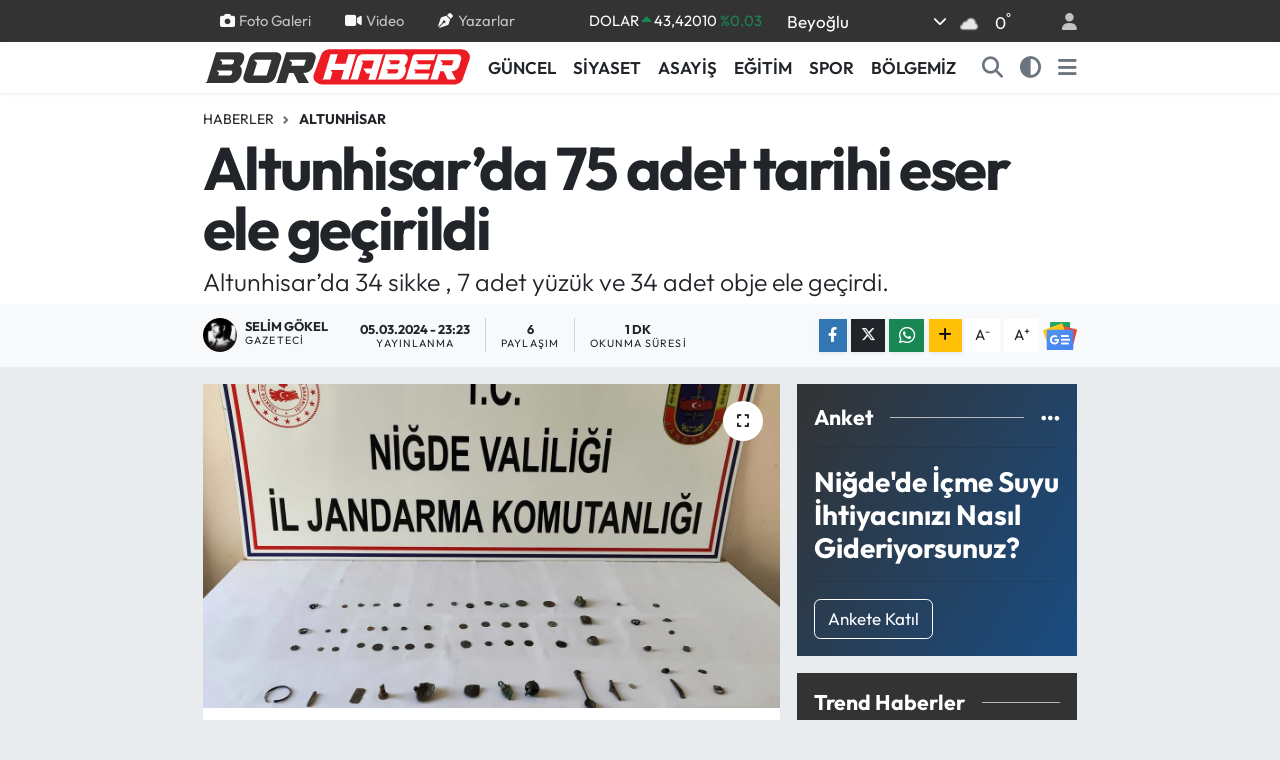

--- FILE ---
content_type: text/html; charset=UTF-8
request_url: https://www.borhaber.net/altunhisarda-75-adet-tarihi-eser-ele-gecirildi
body_size: 22710
content:
<!DOCTYPE html>
<html lang="tr" data-theme="flow">
<head>
<link rel="dns-prefetch" href="//www.borhaber.net">
<link rel="dns-prefetch" href="//play.google.com">
<link rel="dns-prefetch" href="//borhabernet.teimg.com">
<link rel="dns-prefetch" href="//static.tebilisim.com">
<link rel="dns-prefetch" href="//www.googletagmanager.com">
<link rel="dns-prefetch" href="//pagead2.googlesyndication.com">
<link rel="dns-prefetch" href="//cdn2.bildirt.com">
<link rel="dns-prefetch" href="//www.facebook.com">
<link rel="dns-prefetch" href="//www.twitter.com">
<link rel="dns-prefetch" href="//www.instagram.com">
<link rel="dns-prefetch" href="//www.linkedin.com">
<link rel="dns-prefetch" href="//www.youtube.com">
<link rel="dns-prefetch" href="//api.whatsapp.com">
<link rel="dns-prefetch" href="//www.w3.org">
<link rel="dns-prefetch" href="//x.com">
<link rel="dns-prefetch" href="//pinterest.com">
<link rel="dns-prefetch" href="//t.me">
<link rel="dns-prefetch" href="//news.google.com">
<link rel="dns-prefetch" href="//twitter.com">
<link rel="dns-prefetch" href="//www.pinterest.com">
<link rel="dns-prefetch" href="//itunes.apple.com">
<link rel="dns-prefetch" href="//tebilisim.com">
<link rel="dns-prefetch" href="//facebook.com">
<link rel="dns-prefetch" href="//mc.yandex.ru">

    <meta charset="utf-8">
<title>Altunhisar’da 75 adet tarihi eser ele geçirildi - Niğde Bor Haberleri</title>
<meta name="description" content="Altunhisar’da 34 sikke , 7 adet yüzük ve 34 adet obje ele geçirdi.">
<link rel="canonical" href="https://www.borhaber.net/altunhisarda-75-adet-tarihi-eser-ele-gecirildi">
<meta name="viewport" content="width=device-width,initial-scale=1">
<meta name="X-UA-Compatible" content="IE=edge">
<meta name="robots" content="max-image-preview:large">
<meta name="theme-color" content="#333333">
<meta name="google-play-app" content="https://play.google.com/store/apps/details?id=com.tebilisim.android.borhaber">
<meta name="title" content="Altunhisar’da 75 adet tarihi eser ele geçirildi">
<meta name="articleSection" content="news">
<meta name="datePublished" content="2024-03-05T23:23:00+03:00">
<meta name="dateModified" content="2024-03-05T23:23:00+03:00">
<meta name="articleAuthor" content="Selim GÖKEL">
<meta name="author" content="Selim GÖKEL">
<link rel="amphtml" href="https://www.borhaber.net/altunhisarda-75-adet-tarihi-eser-ele-gecirildi/amp">
<meta property="og:site_name" content="Niğde Bor Haberleri">
<meta property="og:title" content="Altunhisar’da 75 adet tarihi eser ele geçirildi">
<meta property="og:description" content="Altunhisar’da 34 sikke , 7 adet yüzük ve 34 adet obje ele geçirdi.">
<meta property="og:url" content="https://www.borhaber.net/altunhisarda-75-adet-tarihi-eser-ele-gecirildi">
<meta property="og:image" content="https://borhabernet.teimg.com/crop/1280x720/borhaber-net/uploads/2024/03/430234513-788823963280765-3624911152735498130-n.jpg">
<meta property="og:image:width" content="1280">
<meta property="og:image:height" content="720">
<meta property="og:image:alt" content="Altunhisar’da 75 adet tarihi eser ele geçirildi">
<meta property="og:article:published_time" content="2024-03-05T23:23:00+03:00">
<meta property="og:article:modified_time" content="2024-03-05T23:23:00+03:00">
<meta property="og:type" content="article">
<meta name="twitter:card" content="summary_large_image">
<meta name="twitter:site" content="@Borhaber">
<meta name="twitter:title" content="Altunhisar’da 75 adet tarihi eser ele geçirildi">
<meta name="twitter:description" content="Altunhisar’da 34 sikke , 7 adet yüzük ve 34 adet obje ele geçirdi.">
<meta name="twitter:image" content="https://borhabernet.teimg.com/crop/1280x720/borhaber-net/uploads/2024/03/430234513-788823963280765-3624911152735498130-n.jpg">
<meta name="twitter:url" content="https://www.borhaber.net/altunhisarda-75-adet-tarihi-eser-ele-gecirildi">
<link rel="shortcut icon" type="image/x-icon" href="https://borhabernet.teimg.com/borhaber-net/uploads/2024/01/borhaber-favicon.png">
<link rel="manifest" href="https://www.borhaber.net/manifest.json?v=6.6.4" />
<link rel="preload" href="https://static.tebilisim.com/flow/assets/css/font-awesome/fa-solid-900.woff2" as="font" type="font/woff2" crossorigin />
<link rel="preload" href="https://static.tebilisim.com/flow/assets/css/font-awesome/fa-brands-400.woff2" as="font" type="font/woff2" crossorigin />
<link rel="preload" href="https://static.tebilisim.com/flow/assets/css/weather-icons/font/weathericons-regular-webfont.woff2" as="font" type="font/woff2" crossorigin />
<link rel="preload" href="https://static.tebilisim.com/flow/vendor/te/fonts/outfit/outfit.woff2" as="font" type="font/woff2" crossorigin />


<link rel="preload" as="style" href="https://static.tebilisim.com/flow/vendor/te/fonts/outfit.css?v=6.6.4">
<link rel="stylesheet" href="https://static.tebilisim.com/flow/vendor/te/fonts/outfit.css?v=6.6.4">

<link rel="preload" as="image" href="https://borhabernet.teimg.com/crop/1280x720/borhaber-net/uploads/2024/03/430234513-788823963280765-3624911152735498130-n.jpg">
<style>:root {
        --te-link-color: #333;
        --te-link-hover-color: #000;
        --te-font: "Outfit";
        --te-secondary-font: "Outfit";
        --te-h1-font-size: 60px;
        --te-color: #333333;
        --te-hover-color: #194c82;
        --mm-ocd-width: 85%!important; /*  Mobil Menü Genişliği */
        --swiper-theme-color: var(--te-color)!important;
        --header-13-color: #ffc107;
    }</style><link rel="preload" as="style" href="https://static.tebilisim.com/flow/assets/vendor/bootstrap/css/bootstrap.min.css?v=6.6.4">
<link rel="stylesheet" href="https://static.tebilisim.com/flow/assets/vendor/bootstrap/css/bootstrap.min.css?v=6.6.4">
<link rel="preload" as="style" href="https://static.tebilisim.com/flow/assets/css/app6.6.4.min.css">
<link rel="stylesheet" href="https://static.tebilisim.com/flow/assets/css/app6.6.4.min.css">



<script type="application/ld+json">{"@context":"https:\/\/schema.org","@type":"WebSite","url":"https:\/\/www.borhaber.net","potentialAction":{"@type":"SearchAction","target":"https:\/\/www.borhaber.net\/arama?q={query}","query-input":"required name=query"}}</script>

<script type="application/ld+json">{"@context":"https:\/\/schema.org","@type":"NewsMediaOrganization","url":"https:\/\/www.borhaber.net","name":"Borhaber","logo":"https:\/\/borhabernet.teimg.com\/borhaber-net\/uploads\/2024\/01\/bor-haber-logo-2.svg","sameAs":["https:\/\/www.facebook.com\/Borhaber","https:\/\/www.twitter.com\/Borhaber","https:\/\/www.linkedin.com\/in\/tiyo-ajans-61135771\/?originalSubdomain=tr","https:\/\/www.youtube.com\/@BorNigdeHaberleri","https:\/\/www.instagram.com\/borhaber\/"]}</script>

<script type="application/ld+json">{"@context":"https:\/\/schema.org","@graph":[{"@type":"SiteNavigationElement","name":"Ana Sayfa","url":"https:\/\/www.borhaber.net","@id":"https:\/\/www.borhaber.net"},{"@type":"SiteNavigationElement","name":"S\u0130YASET","url":"https:\/\/www.borhaber.net\/siyaset","@id":"https:\/\/www.borhaber.net\/siyaset"},{"@type":"SiteNavigationElement","name":"BOR - N\u0130\u011eDE","url":"https:\/\/www.borhaber.net\/bor-nigde","@id":"https:\/\/www.borhaber.net\/bor-nigde"},{"@type":"SiteNavigationElement","name":"ASAY\u0130\u015e","url":"https:\/\/www.borhaber.net\/asayis","@id":"https:\/\/www.borhaber.net\/asayis"},{"@type":"SiteNavigationElement","name":"G\u00dcNCEL","url":"https:\/\/www.borhaber.net\/guncel","@id":"https:\/\/www.borhaber.net\/guncel"},{"@type":"SiteNavigationElement","name":"YA\u015eAM","url":"https:\/\/www.borhaber.net\/yasam","@id":"https:\/\/www.borhaber.net\/yasam"},{"@type":"SiteNavigationElement","name":"E\u011e\u0130T\u0130M","url":"https:\/\/www.borhaber.net\/egitim","@id":"https:\/\/www.borhaber.net\/egitim"},{"@type":"SiteNavigationElement","name":"K\u00dcLT\u00dcR","url":"https:\/\/www.borhaber.net\/kultur","@id":"https:\/\/www.borhaber.net\/kultur"},{"@type":"SiteNavigationElement","name":"EKONOM\u0130","url":"https:\/\/www.borhaber.net\/ekonomi","@id":"https:\/\/www.borhaber.net\/ekonomi"},{"@type":"SiteNavigationElement","name":"SPOR","url":"https:\/\/www.borhaber.net\/spor","@id":"https:\/\/www.borhaber.net\/spor"},{"@type":"SiteNavigationElement","name":"TEKNOLOJ\u0130","url":"https:\/\/www.borhaber.net\/teknoloji","@id":"https:\/\/www.borhaber.net\/teknoloji"},{"@type":"SiteNavigationElement","name":"ARA\u015eTIRMA","url":"https:\/\/www.borhaber.net\/arastirma","@id":"https:\/\/www.borhaber.net\/arastirma"},{"@type":"SiteNavigationElement","name":"ARABA","url":"https:\/\/www.borhaber.net\/araba","@id":"https:\/\/www.borhaber.net\/araba"},{"@type":"SiteNavigationElement","name":"YORUM","url":"https:\/\/www.borhaber.net\/yorum","@id":"https:\/\/www.borhaber.net\/yorum"},{"@type":"SiteNavigationElement","name":"SA\u011eLIK","url":"https:\/\/www.borhaber.net\/saglik","@id":"https:\/\/www.borhaber.net\/saglik"},{"@type":"SiteNavigationElement","name":"MAGAZ\u0130N","url":"https:\/\/www.borhaber.net\/magazin","@id":"https:\/\/www.borhaber.net\/magazin"},{"@type":"SiteNavigationElement","name":"ALTUNH\u0130SAR","url":"https:\/\/www.borhaber.net\/altunhisar","@id":"https:\/\/www.borhaber.net\/altunhisar"},{"@type":"SiteNavigationElement","name":"ULUKI\u015eLA","url":"https:\/\/www.borhaber.net\/ulukisla","@id":"https:\/\/www.borhaber.net\/ulukisla"},{"@type":"SiteNavigationElement","name":"\u00c7\u0130FTL\u0130K","url":"https:\/\/www.borhaber.net\/ciftlik","@id":"https:\/\/www.borhaber.net\/ciftlik"},{"@type":"SiteNavigationElement","name":"\u00c7AMARDI","url":"https:\/\/www.borhaber.net\/camardi","@id":"https:\/\/www.borhaber.net\/camardi"},{"@type":"SiteNavigationElement","name":"DUYURU","url":"https:\/\/www.borhaber.net\/duyurular","@id":"https:\/\/www.borhaber.net\/duyurular"},{"@type":"SiteNavigationElement","name":"B\u00d6LGEM\u0130Z","url":"https:\/\/www.borhaber.net\/bolgemiz","@id":"https:\/\/www.borhaber.net\/bolgemiz"},{"@type":"SiteNavigationElement","name":"Bor Tarihi","url":"https:\/\/www.borhaber.net\/bor-ilcesi-belgeleri","@id":"https:\/\/www.borhaber.net\/bor-ilcesi-belgeleri"},{"@type":"SiteNavigationElement","name":"N\u0130\u011eDE \u0130L\u0130 BELGELER\u0130","url":"https:\/\/www.borhaber.net\/nigde-ili-belgeleri","@id":"https:\/\/www.borhaber.net\/nigde-ili-belgeleri"},{"@type":"SiteNavigationElement","name":"N\u0130\u011eDE'N\u0130N B\u0130YOLOJ\u0130K \u00c7E\u015e\u0130TL\u0130\u011e\u0130","url":"https:\/\/www.borhaber.net\/nigdenin-biyolojik-cesitligi","@id":"https:\/\/www.borhaber.net\/nigdenin-biyolojik-cesitligi"},{"@type":"SiteNavigationElement","name":"Ni\u011fde Tv","url":"https:\/\/www.borhaber.net\/fotograflarla-nigde-ili","@id":"https:\/\/www.borhaber.net\/fotograflarla-nigde-ili"},{"@type":"SiteNavigationElement","name":"Ni\u011fde Tarihi","url":"https:\/\/www.borhaber.net\/nigde-tarihi","@id":"https:\/\/www.borhaber.net\/nigde-tarihi"},{"@type":"SiteNavigationElement","name":"\u00c7\u0130FTL\u0130K \u0130L\u00c7ES\u0130 BELGELER\u0130","url":"https:\/\/www.borhaber.net\/ciftlik-ilcesi-belgeleri","@id":"https:\/\/www.borhaber.net\/ciftlik-ilcesi-belgeleri"},{"@type":"SiteNavigationElement","name":"G\u00fcm\u00fc\u015fta\u015f Madencilik Analiz Sonu\u00e7lar\u0131","url":"https:\/\/www.borhaber.net\/gumustas-madencilik-analiz-sonuclari","@id":"https:\/\/www.borhaber.net\/gumustas-madencilik-analiz-sonuclari"},{"@type":"SiteNavigationElement","name":"Y\u00fccel Yap\u0131 Dekorasyon  - Ridas Bor Bayii","url":"https:\/\/www.borhaber.net\/yucel-yapi-dekorasyon-ridas-bor-bayii","@id":"https:\/\/www.borhaber.net\/yucel-yapi-dekorasyon-ridas-bor-bayii"},{"@type":"SiteNavigationElement","name":"Ni\u011fde Tv  ve Bor Mobese Canl\u0131 Yay\u0131n","url":"https:\/\/www.borhaber.net\/nigde-tv-ve-bor-mobese-canli-yayin","@id":"https:\/\/www.borhaber.net\/nigde-tv-ve-bor-mobese-canli-yayin"},{"@type":"SiteNavigationElement","name":"Oku Kitapevi Deneme Sonu\u00e7lar\u0131","url":"https:\/\/www.borhaber.net\/oku-kitapevi-deneme-sonuclari","@id":"https:\/\/www.borhaber.net\/oku-kitapevi-deneme-sonuclari"},{"@type":"SiteNavigationElement","name":"\u0130leti\u015fim","url":"https:\/\/www.borhaber.net\/iletisim","@id":"https:\/\/www.borhaber.net\/iletisim"},{"@type":"SiteNavigationElement","name":"Gizlilik","url":"https:\/\/www.borhaber.net\/gizlilik-sozlesmesi","@id":"https:\/\/www.borhaber.net\/gizlilik-sozlesmesi"},{"@type":"SiteNavigationElement","name":"Halil Nuri Yurdakul","url":"https:\/\/www.borhaber.net\/halil-nuri-yurdakul-1","@id":"https:\/\/www.borhaber.net\/halil-nuri-yurdakul-1"},{"@type":"SiteNavigationElement","name":"Yazarlar","url":"https:\/\/www.borhaber.net\/yazarlar","@id":"https:\/\/www.borhaber.net\/yazarlar"},{"@type":"SiteNavigationElement","name":"Foto Galeri","url":"https:\/\/www.borhaber.net\/foto-galeri","@id":"https:\/\/www.borhaber.net\/foto-galeri"},{"@type":"SiteNavigationElement","name":"Video Galeri","url":"https:\/\/www.borhaber.net\/video","@id":"https:\/\/www.borhaber.net\/video"},{"@type":"SiteNavigationElement","name":"Biyografiler","url":"https:\/\/www.borhaber.net\/biyografi","@id":"https:\/\/www.borhaber.net\/biyografi"},{"@type":"SiteNavigationElement","name":"Firma Rehberi","url":"https:\/\/www.borhaber.net\/rehber","@id":"https:\/\/www.borhaber.net\/rehber"},{"@type":"SiteNavigationElement","name":"Seri \u0130lanlar","url":"https:\/\/www.borhaber.net\/ilan","@id":"https:\/\/www.borhaber.net\/ilan"},{"@type":"SiteNavigationElement","name":"Vefatlar","url":"https:\/\/www.borhaber.net\/vefat","@id":"https:\/\/www.borhaber.net\/vefat"},{"@type":"SiteNavigationElement","name":"R\u00f6portajlar","url":"https:\/\/www.borhaber.net\/roportaj","@id":"https:\/\/www.borhaber.net\/roportaj"},{"@type":"SiteNavigationElement","name":"Anketler","url":"https:\/\/www.borhaber.net\/anketler","@id":"https:\/\/www.borhaber.net\/anketler"},{"@type":"SiteNavigationElement","name":"Bor Bug\u00fcn, Yar\u0131n ve 1 Haftal\u0131k Hava Durumu Tahmini","url":"https:\/\/www.borhaber.net\/bor-hava-durumu","@id":"https:\/\/www.borhaber.net\/bor-hava-durumu"},{"@type":"SiteNavigationElement","name":"Bor Namaz Vakitleri","url":"https:\/\/www.borhaber.net\/bor-namaz-vakitleri","@id":"https:\/\/www.borhaber.net\/bor-namaz-vakitleri"},{"@type":"SiteNavigationElement","name":"Puan Durumu ve Fikst\u00fcr","url":"https:\/\/www.borhaber.net\/futbol\/st-super-lig-puan-durumu-ve-fikstur","@id":"https:\/\/www.borhaber.net\/futbol\/st-super-lig-puan-durumu-ve-fikstur"}]}</script>

<script type="application/ld+json">{"@context":"https:\/\/schema.org","@type":"BreadcrumbList","itemListElement":[{"@type":"ListItem","position":1,"item":{"@type":"Thing","@id":"https:\/\/www.borhaber.net","name":"Haberler"}},{"@type":"ListItem","position":2,"item":{"@type":"Thing","@id":"https:\/\/www.borhaber.net\/altunhisar","name":"ALTUNH\u0130SAR"}},{"@type":"ListItem","position":3,"item":{"@type":"Thing","@id":"https:\/\/www.borhaber.net\/altunhisarda-75-adet-tarihi-eser-ele-gecirildi","name":"Altunhisar\u2019da 75 adet tarihi eser ele ge\u00e7irildi"}}]}</script>
<script type="application/ld+json">{"@context":"https:\/\/schema.org","@type":"NewsArticle","headline":"Altunhisar\u2019da 75 adet tarihi eser ele ge\u00e7irildi","articleSection":"ALTUNH\u0130SAR","dateCreated":"2024-03-05T23:23:00+03:00","datePublished":"2024-03-05T23:23:00+03:00","dateModified":"2024-03-05T23:23:00+03:00","wordCount":119,"genre":"news","mainEntityOfPage":{"@type":"WebPage","@id":"https:\/\/www.borhaber.net\/altunhisarda-75-adet-tarihi-eser-ele-gecirildi"},"articleBody":"Ni\u011fde merkeze ba\u011fl\u0131 Altunhisar il\u00e7esinde il jandarma komutanl\u0131\u011f\u0131 KOM \u015fube m\u00fcd\u00fcrl\u00fc\u011f\u00fc ekipleri ve il\u00e7e jandarma komutanl\u0131\u011f\u0131 ekipleri taraf\u0131ndan ortakla\u015fa d\u00fczenlenen operasyonda 34 sikke , 7 adet y\u00fcz\u00fck ve 34 adet obje ele ge\u00e7irdi.\r\n\r\n\r\n\r\nKonu ile ilgili olarak Altunhisar il\u00e7e Kaymakaml\u0131\u011f\u0131 taraf\u0131ndan yap\u0131lan a\u00e7\u0131klama \u015fu \u015fekilde; \u201cNi\u011fde \u0130l Jandarma Komutanl\u0131\u011f\u0131 KOM \u015eube M\u00fcd\u00fcrl\u00fc\u011f\u00fcn\u00fcn destekleri ve Altunhisar \u0130l\u00e7e Jandarma Komutanl\u0131\u011f\u0131 ekiplerinin ortakla\u015fa ger\u00e7ekle\u015ftirdi\u011fi operasyonda K\u00fclt\u00fcr ve Tabiat Varl\u0131\u011f\u0131 Ka\u00e7ak\u00e7\u0131l\u0131\u011f\u0131 kapsam\u0131nda tarihi eser nitelikli 34 sikke , 7 adet y\u00fcz\u00fck ve 34 adet obje ele ge\u00e7irildi. Konu ile ilgili&nbsp; Adli Tahkikat ba\u015flan\u0131ld\u0131 denildi.\r\n\r\n","description":"Altunhisar\u2019da 34 sikke , 7 adet y\u00fcz\u00fck ve 34 adet obje ele ge\u00e7irdi.","inLanguage":"tr-TR","keywords":[],"image":{"@type":"ImageObject","url":"https:\/\/borhabernet.teimg.com\/crop\/1280x720\/borhaber-net\/uploads\/2024\/03\/430234513-788823963280765-3624911152735498130-n.jpg","width":"1280","height":"720","caption":"Altunhisar\u2019da 75 adet tarihi eser ele ge\u00e7irildi"},"publishingPrinciples":"https:\/\/www.borhaber.net\/gizlilik-sozlesmesi","isFamilyFriendly":"http:\/\/schema.org\/True","isAccessibleForFree":"http:\/\/schema.org\/True","publisher":{"@type":"Organization","name":"Borhaber","image":"https:\/\/borhabernet.teimg.com\/borhaber-net\/uploads\/2024\/01\/bor-haber-logo-2.svg","logo":{"@type":"ImageObject","url":"https:\/\/borhabernet.teimg.com\/borhaber-net\/uploads\/2024\/01\/bor-haber-logo-2.svg","width":"640","height":"375"}},"author":{"@type":"Person","name":"Selim G\u00d6KEL","honorificPrefix":"","jobTitle":"Gazeteci","url":null}}</script>
<script data-cfasync="false" src="https://static.tebilisim.com/flow/assets/js/dark-mode.js?v=6.6.4"></script>





<style>
.mega-menu {z-index: 9999 !important;}
@media screen and (min-width: 1620px) {
    .container {width: 1280px!important; max-width: 1280px!important;}
    #ad_36 {margin-right: 15px !important;}
    #ad_9 {margin-left: 15px !important;}
}

@media screen and (min-width: 1325px) and (max-width: 1620px) {
    .container {width: 1100px!important; max-width: 1100px!important;}
    #ad_36 {margin-right: 100px !important;}
    #ad_9 {margin-left: 100px !important;}
}
@media screen and (min-width: 1295px) and (max-width: 1325px) {
    .container {width: 990px!important; max-width: 990px!important;}
    #ad_36 {margin-right: 165px !important;}
    #ad_9 {margin-left: 165px !important;}
}
@media screen and (min-width: 1200px) and (max-width: 1295px) {
    .container {width: 900px!important; max-width: 900px!important;}
    #ad_36 {margin-right: 210px !important;}
    #ad_9 {margin-left: 210px !important;}

}
</style><meta name="google-site-verification" content="vgCOCu2E3onkToHVz8rTIw5gyTSjsxA7R7T0v_k3AHY" />

<!-- Google tag (gtag.js) -->
<script async src="https://www.googletagmanager.com/gtag/js?id=UA-18872786-1" type="2a1c1b8bd138867531106adb-text/javascript"></script>
<script type="2a1c1b8bd138867531106adb-text/javascript">
  window.dataLayer = window.dataLayer || [];
  function gtag(){dataLayer.push(arguments);}
  gtag('js', new Date());

  gtag('config', 'UA-18872786-1');
</script>


<script async src="https://pagead2.googlesyndication.com/pagead/js/adsbygoogle.js?client=ca-pub-2131960901729686" crossorigin="anonymous" type="2a1c1b8bd138867531106adb-text/javascript"></script>
 
 <link rel="manifest" href="/manifest.json?data=Bildirt">
<script type="2a1c1b8bd138867531106adb-text/javascript">var uygulamaid="234919-9121-6777-9568-6584-6";</script>
<script src="https://cdn2.bildirt.com/BildirtSDKfiles.js" type="2a1c1b8bd138867531106adb-text/javascript"></script>






</head>




<body class="d-flex flex-column min-vh-100">

    
    

    <header class="header-4">
    <div class="top-header d-none d-lg-block">
        <div class="container">
            <div class="d-flex justify-content-between align-items-center">

                <ul  class="top-menu nav small sticky-top">
        <li class="nav-item   ">
        <a href="/foto-galeri" class="nav-link pe-3" target="_self" title="Foto Galeri"><i class="fa fa-camera me-1 text-light mr-1"></i>Foto Galeri</a>
        
    </li>
        <li class="nav-item   ">
        <a href="/video" class="nav-link pe-3" target="_self" title="Video"><i class="fa fa-video me-1 text-light mr-1"></i>Video</a>
        
    </li>
        <li class="nav-item   ">
        <a href="/yazarlar" class="nav-link pe-3" target="_self" title="Yazarlar"><i class="fa fa-pen-nib me-1 text-light mr-1"></i>Yazarlar</a>
        
    </li>
    </ul>


                                    <div class="position-relative overflow-hidden ms-auto text-end" style="height: 36px;">
                        <!-- PİYASALAR -->
        <div class="newsticker mini small">
        <ul class="newsticker__list list-unstyled" data-header="4">
            <li class="newsticker__item col dolar">DOLAR
                <span class="text-success"><i class="fa fa-caret-up"></i></span>
                <span class="value">43,42010</span>
                <span class="text-success">%0.03</span>
            </li>
            <li class="newsticker__item col euro">EURO
                <span class="text-danger"><i class="fa fa-caret-down"></i></span>
                <span class="value">52,01940</span>
                <span class="text-danger">%-0.45</span>
            </li>
            <li class="newsticker__item col euro">STERLİN
                <span class="text-danger"><i class="fa fa-caret-down"></i></span>
                <span class="value">59,87820</span>
                <span class="text-danger">%-0.36</span>
            </li>
            <li class="newsticker__item col altin">G.ALTIN
                <span class="text-success"><i class="fa fa-caret-up"></i></span>
                <span class="value">7345,10000</span>
                <span class="text-success">%2.35</span>
            </li>
            <li class="newsticker__item col bist">BİST100
                <span class="text-success"><i class="fa fa-caret-up"></i></span>
                <span class="value">13.404,00</span>
                <span class="text-success">%227</span>
            </li>
            <li class="newsticker__item col btc">BITCOIN
                <span class="text-success"><i class="fa fa-caret-up"></i></span>
                <span class="value">89.775,04</span>
                <span class="text-success">%2.11</span>
            </li>
        </ul>
    </div>
    

                    </div>
                    <div class="d-flex justify-content-end align-items-center text-light ms-4 weather-widget mini">
                        <!-- HAVA DURUMU -->

<input type="hidden" name="widget_setting_weathercity" value="49.71159000,12.77516000" />

            <div class="weather d-none d-xl-block me-2" data-header="4">
            <div class="custom-selectbox text-white" onclick="if (!window.__cfRLUnblockHandlers) return false; toggleDropdown(this)" style="width: 100%" data-cf-modified-2a1c1b8bd138867531106adb-="">
    <div class="d-flex justify-content-between align-items-center">
        <span style="">Beyoğlu</span>
        <i class="fas fa-chevron-down" style="font-size: 14px"></i>
    </div>
    <ul class="bg-white text-dark overflow-widget" style="min-height: 100px; max-height: 300px">
                        <li>
            <a href="https://www.borhaber.net/istanbul-altunhisar-hava-durumu" title="Altunhisar Hava Durumu" class="text-dark">
                Altunhisar
            </a>
        </li>
                        <li>
            <a href="https://www.borhaber.net/istanbul-bor-hava-durumu" title="Bor Hava Durumu" class="text-dark">
                Bor
            </a>
        </li>
                        <li>
            <a href="https://www.borhaber.net/istanbul-camardi-hava-durumu" title="Çamardı Hava Durumu" class="text-dark">
                Çamardı
            </a>
        </li>
                        <li>
            <a href="https://www.borhaber.net/istanbul-ciftlik-hava-durumu" title="Çiftlik Hava Durumu" class="text-dark">
                Çiftlik
            </a>
        </li>
                        <li>
            <a href="https://www.borhaber.net/istanbul-hava-durumu" title="İstanbul Hava Durumu" class="text-dark">
                İstanbul
            </a>
        </li>
                        <li>
            <a href="https://www.borhaber.net/istanbul-ulukisla-hava-durumu" title="Ulukışla Hava Durumu" class="text-dark">
                Ulukışla
            </a>
        </li>
            </ul>
</div>

        </div>
        <div class="d-none d-xl-block" data-header="4">
            <span class="lead me-2">
                <img src="//cdn.weatherapi.com/weather/64x64/day/122.png" class="condition" width="26" height="26" alt="0" />
            </span>
            <span class="degree text-white">0</span><sup class="text-white">°</sup>
        </div>
    
<div data-location='{"city":"TUXX0014"}' class="d-none"></div>


                    </div>
                                <ul class="nav ms-4">
                    <li class="nav-item ms-2"><a class="nav-link pe-0" href="/member/login" title="Üyelik Girişi" target="_blank"><i class="fa fa-user"></i></a></li>
                </ul>
            </div>
        </div>
    </div>
    <nav class="main-menu navbar navbar-expand-lg bg-white shadow-sm py-1">
        <div class="container">
            <div class="d-lg-none">
                <a href="#menu" title="Ana Menü"><i class="fa fa-bars fa-lg"></i></a>
            </div>
            <div>
                                <a class="navbar-brand me-0" href="/" title="Niğde Bor Haberleri">
                    <img src="https://borhabernet.teimg.com/borhaber-net/uploads/2024/01/bor-haber-logo-2.svg" alt="Niğde Bor Haberleri" width="268" height="40" class="light-mode img-fluid flow-logo">
<img src="https://borhabernet.teimg.com/borhaber-net/uploads/2024/01/bor-haber-logo-light-2.svg" alt="Niğde Bor Haberleri" width="268" height="40" class="dark-mode img-fluid flow-logo d-none">

                </a>
                            </div>
            <div class="d-none d-lg-block">
                <ul  class="nav fw-semibold">
        <li class="nav-item   ">
        <a href="/guncel" class="nav-link nav-link text-dark" target="_self" title="GÜNCEL">GÜNCEL</a>
        
    </li>
        <li class="nav-item   ">
        <a href="/siyaset" class="nav-link nav-link text-dark" target="_self" title="SİYASET">SİYASET</a>
        
    </li>
        <li class="nav-item   ">
        <a href="/asayis" class="nav-link nav-link text-dark" target="_self" title="ASAYİŞ">ASAYİŞ</a>
        
    </li>
        <li class="nav-item   ">
        <a href="/egitim" class="nav-link nav-link text-dark" target="_self" title="EĞİTİM">EĞİTİM</a>
        
    </li>
        <li class="nav-item   ">
        <a href="/spor" class="nav-link nav-link text-dark" target="_self" title="SPOR">SPOR</a>
        
    </li>
        <li class="nav-item   ">
        <a href="/bolgemiz" class="nav-link nav-link text-dark" target="_self" title="BÖLGEMİZ">BÖLGEMİZ</a>
        
    </li>
    </ul>

            </div>
            <ul class="navigation-menu nav d-flex align-items-center">
                <li class="nav-item">
                    <a href="/arama" class="nav-link" title="Ara">
                        <i class="fa fa-search fa-lg text-secondary"></i>
                    </a>
                </li>
                <li class="nav-item dropdown ">
    <a href="#" class="nav-link text-secondary " data-bs-toggle="dropdown" data-bs-display="static">
        <i class="fas fa-adjust fa-lg theme-icon-active"></i>
    </a>
    <ul class="dropdown-menu min-w-auto dropdown-menu-end shadow-none border-0 rounded-0">
        <li>
            <button type="button" class="dropdown-item d-flex align-items-center active" data-bs-theme-value="light">
                <i class="fa fa-sun me-1 mode-switch"></i>
                Açık
            </button>
        </li>
        <li>
            <button type="button" class="dropdown-item d-flex align-items-center" data-bs-theme-value="dark">
                <i class="fa fa-moon me-1 mode-switch"></i>
                Koyu
            </button>
        </li>
        <li>
            <button type="button" class="dropdown-item d-flex align-items-center" data-bs-theme-value="auto">
                <i class="fas fa-adjust me-1 mode-switch"></i>
                Sistem
            </button>
        </li>
    </ul>
</li>

                <li class="nav-item dropdown d-none d-lg-block position-static">
                    <a class="nav-link p-0 ms-2 text-secondary" data-bs-toggle="dropdown" href="#" aria-haspopup="true" aria-expanded="false" title="Ana Menü"><i class="fa fa-bars fa-lg"></i></a>
                    <div class="mega-menu dropdown-menu dropdown-menu-end text-capitalize shadow-lg border-0 rounded-0">

    <div class="row g-3 small p-3">

                <div class="col">
            <div class="extra-sections bg-light p-3 border">
                <a href="https://www.borhaber.net/istanbul-nobetci-eczaneler" title="İstanbul Nöbetçi Eczaneler" class="d-block border-bottom pb-2 mb-2" target="_self"><i class="fa-solid fa-capsules me-2"></i>İstanbul Nöbetçi Eczaneler</a>
<a href="https://www.borhaber.net/istanbul-hava-durumu" title="İstanbul Hava Durumu" class="d-block border-bottom pb-2 mb-2" target="_self"><i class="fa-solid fa-cloud-sun me-2"></i>İstanbul Hava Durumu</a>
<a href="https://www.borhaber.net/istanbul-namaz-vakitleri" title="İstanbul Namaz Vakitleri" class="d-block border-bottom pb-2 mb-2" target="_self"><i class="fa-solid fa-mosque me-2"></i>İstanbul Namaz Vakitleri</a>
<a href="https://www.borhaber.net/istanbul-trafik-durumu" title="İstanbul Trafik Yoğunluk Haritası" class="d-block border-bottom pb-2 mb-2" target="_self"><i class="fa-solid fa-car me-2"></i>İstanbul Trafik Yoğunluk Haritası</a>
<a href="https://www.borhaber.net/futbol/super-lig-puan-durumu-ve-fikstur" title="Süper Lig Puan Durumu ve Fikstür" class="d-block border-bottom pb-2 mb-2" target="_self"><i class="fa-solid fa-chart-bar me-2"></i>Süper Lig Puan Durumu ve Fikstür</a>
<a href="https://www.borhaber.net/tum-mansetler" title="Tüm Manşetler" class="d-block border-bottom pb-2 mb-2" target="_self"><i class="fa-solid fa-newspaper me-2"></i>Tüm Manşetler</a>
<a href="https://www.borhaber.net/sondakika-haberleri" title="Son Dakika Haberleri" class="d-block border-bottom pb-2 mb-2" target="_self"><i class="fa-solid fa-bell me-2"></i>Son Dakika Haberleri</a>

            </div>
        </div>
        
        <div class="col">
        <a href="/saglik" class="d-block border-bottom  pb-2 mb-2" target="_self" title="SAĞLIK">SAĞLIK</a>
            <a href="/altunhisar" class="d-block border-bottom  pb-2 mb-2" target="_self" title="ALTUNHİSAR">ALTUNHİSAR</a>
            <a href="/camardi" class="d-block border-bottom  pb-2 mb-2" target="_self" title="ÇAMARDI">ÇAMARDI</a>
            <a href="/ciftlik" class="d-block border-bottom  pb-2 mb-2" target="_self" title="ÇİFTLİK">ÇİFTLİK</a>
            <a href="/ulukisla" class="d-block border-bottom  pb-2 mb-2" target="_self" title="ULUKIŞLA">ULUKIŞLA</a>
            <a href="/spor" class="d-block border-bottom  pb-2 mb-2" target="_self" title="SPOR">SPOR</a>
            <a href="/yorum" class="d-block  pb-2 mb-2" target="_self" title="YORUM">YORUM</a>
        </div><div class="col">
            <a href="/bor-nigde" class="d-block border-bottom  pb-2 mb-2" target="_self" title="BOR-NİĞDE">BOR-NİĞDE</a>
            <a href="/yasam" class="d-block border-bottom  pb-2 mb-2" target="_self" title="YAŞAM">YAŞAM</a>
            <a href="/teknoloji" class="d-block border-bottom  pb-2 mb-2" target="_self" title="TEKNOLOJİ">TEKNOLOJİ</a>
            <a href="/arastirma" class="d-block border-bottom  pb-2 mb-2" target="_self" title="ARAŞTIRMA">ARAŞTIRMA</a>
            <a href="/magazin" class="d-block border-bottom  pb-2 mb-2" target="_self" title="Magazin">Magazin</a>
            <a href="/araba" class="d-block border-bottom  pb-2 mb-2" target="_self" title="ARABA">ARABA</a>
            <a href="/bolgemiz" class="d-block  pb-2 mb-2" target="_self" title="BÖLGEMİZ">BÖLGEMİZ</a>
        </div><div class="col">
            <a href="/duyurular" class="d-block border-bottom  pb-2 mb-2" target="_self" title="DUYURULAR">DUYURULAR</a>
        </div>


    </div>

    <div class="p-3 bg-light">
                <a class="me-3"
            href="https://www.facebook.com/Borhaber" target="_blank" rel="nofollow noreferrer noopener"><i class="fab fa-facebook me-2 text-navy"></i> Facebook</a>
                        <a class="me-3"
            href="https://www.twitter.com/Borhaber" target="_blank" rel="nofollow noreferrer noopener"><i class="fab fa-x-twitter "></i> Twitter</a>
                        <a class="me-3"
            href="https://www.instagram.com/borhaber/" target="_blank" rel="nofollow noreferrer noopener"><i class="fab fa-instagram me-2 text-magenta"></i> Instagram</a>
                        <a class="me-3"
            href="https://www.linkedin.com/in/tiyo-ajans-61135771/?originalSubdomain=tr" target="_blank" rel="nofollow noreferrer noopener"><i class="fab fa-linkedin me-2 text-navy"></i> Linkedin</a>
                        <a class="me-3"
            href="https://www.youtube.com/@BorNigdeHaberleri" target="_blank" rel="nofollow noreferrer noopener"><i class="fab fa-youtube me-2 text-danger"></i> Youtube</a>
                                                <a class="" href="https://api.whatsapp.com/send?phone=90505 547 74 33" title="Whatsapp" rel="nofollow noreferrer noopener"><i
            class="fab fa-whatsapp me-2 text-navy"></i> WhatsApp İhbar Hattı</a>    </div>

    <div class="mega-menu-footer p-2 bg-te-color">
        <a class="dropdown-item text-white" href="/kunye" title="Künye"><i class="fa fa-id-card me-2"></i> Künye</a>
        <a class="dropdown-item text-white" href="/iletisim" title="İletişim"><i class="fa fa-envelope me-2"></i> İletişim</a>
        <a class="dropdown-item text-white" href="/rss-baglantilari" title="RSS Bağlantıları"><i class="fa fa-rss me-2"></i> RSS Bağlantıları</a>
        <a class="dropdown-item text-white" href="/member/login" title="Üyelik Girişi"><i class="fa fa-user me-2"></i> Üyelik Girişi</a>
    </div>


</div>

                </li>
            </ul>
        </div>
    </nav>
    <ul  class="mobile-categories d-lg-none list-inline bg-white">
        <li class="list-inline-item">
        <a href="/guncel" class="text-dark" target="_self" title="GÜNCEL">
                GÜNCEL
        </a>
    </li>
        <li class="list-inline-item">
        <a href="/siyaset" class="text-dark" target="_self" title="SİYASET">
                SİYASET
        </a>
    </li>
        <li class="list-inline-item">
        <a href="/asayis" class="text-dark" target="_self" title="ASAYİŞ">
                ASAYİŞ
        </a>
    </li>
        <li class="list-inline-item">
        <a href="/egitim" class="text-dark" target="_self" title="EĞİTİM">
                EĞİTİM
        </a>
    </li>
        <li class="list-inline-item">
        <a href="/spor" class="text-dark" target="_self" title="SPOR">
                SPOR
        </a>
    </li>
        <li class="list-inline-item">
        <a href="/bolgemiz" class="text-dark" target="_self" title="BÖLGEMİZ">
                BÖLGEMİZ
        </a>
    </li>
    </ul>


</header>






<main class="single overflow-hidden" style="min-height: 300px">

            <script type="2a1c1b8bd138867531106adb-text/javascript">
document.addEventListener("DOMContentLoaded", function () {
    if (document.querySelector('.bik-ilan-detay')) {
        document.getElementById('story-line').style.display = 'none';
    }
});
</script>
<section id="story-line" class="d-md-none bg-white" data-widget-unique-key="">
    <script type="2a1c1b8bd138867531106adb-text/javascript">
        var story_items = [{"id":"saglik","photo":"https:\/\/borhabernet.teimg.com\/crop\/200x200\/borhaber-net\/uploads\/2026\/01\/109b3f81-ad5a-475a-9926-4648a5fd1ca0.jpg","name":"SA\u011eLIK","items":[{"id":53527,"type":"photo","length":10,"src":"https:\/\/borhabernet.teimg.com\/crop\/720x1280\/borhaber-net\/uploads\/2026\/01\/109b3f81-ad5a-475a-9926-4648a5fd1ca0.jpg","link":"https:\/\/www.borhaber.net\/hastanede-2025-yilinda-2-milyona-yakin-muayene-gerceklestirildi","linkText":"Hastanede 2025 y\u0131l\u0131nda 2 Milyona Yak\u0131n Muayene ger\u00e7ekle\u015ftirildi","time":1769544540}]},{"id":"siyaset","photo":"https:\/\/borhabernet.teimg.com\/crop\/200x200\/borhaber-net\/uploads\/2026\/01\/1746451659232-new-project-kopyasi.png","name":"S\u0130YASET","items":[{"id":53523,"type":"photo","length":10,"src":"https:\/\/borhabernet.teimg.com\/crop\/720x1280\/borhaber-net\/uploads\/2026\/01\/1746451659232-new-project-kopyasi.png","link":"https:\/\/www.borhaber.net\/chp-genel-baskani-ozgur-ozel-nigdeye-geliyor","linkText":"CHP Genel Ba\u015fkan\u0131 \u00d6zg\u00fcr \u00d6zel Ni\u011fde\u2019ye geliyor","time":1769542560}]},{"id":"yasam","photo":"https:\/\/borhabernet.teimg.com\/crop\/200x200\/borhaber-net\/uploads\/2026\/01\/iggigiigigg.jpg","name":"YA\u015eAM","items":[{"id":53522,"type":"photo","length":10,"src":"https:\/\/borhabernet.teimg.com\/crop\/720x1280\/borhaber-net\/uploads\/2026\/01\/iggigiigigg.jpg","link":"https:\/\/www.borhaber.net\/vali-akmeseye-hayirli-olsun-ziyaretleri-suruyor","linkText":"Vali Akme\u015fe\u2019ye Hay\u0131rl\u0131 Olsun Ziyaretleri S\u00fcr\u00fcyor","time":1769541780}]}]
    </script>
    <div id="stories" class="storiesWrapper p-2"></div>
</section>


    
    <div class="infinite" data-show-advert="1">

    

    <div class="infinite-item d-block" data-id="42777" data-category-id="36" data-reference="TE\Blog\Models\Post" data-json-url="/service/json/featured-infinite.json">

        

        <div class="post-header pt-3 bg-white">

    <div class="container">

        
        <nav class="meta-category d-flex justify-content-lg-start" style="--bs-breadcrumb-divider: url(&#34;data:image/svg+xml,%3Csvg xmlns='http://www.w3.org/2000/svg' width='8' height='8'%3E%3Cpath d='M2.5 0L1 1.5 3.5 4 1 6.5 2.5 8l4-4-4-4z' fill='%236c757d'/%3E%3C/svg%3E&#34;);" aria-label="breadcrumb">
        <ol class="breadcrumb mb-0">
            <li class="breadcrumb-item"><a href="https://www.borhaber.net" class="breadcrumb_link" target="_self">Haberler</a></li>
            <li class="breadcrumb-item active fw-bold" aria-current="page"><a href="/altunhisar" target="_self" class="breadcrumb_link text-dark" title="ALTUNHİSAR">ALTUNHİSAR</a></li>
        </ol>
</nav>

        <h1 class="h2 fw-bold text-lg-start headline my-2" itemprop="headline">Altunhisar’da 75 adet tarihi eser ele geçirildi</h1>
        
        <h2 class="lead text-lg-start text-dark my-2 description" itemprop="description">Altunhisar’da 34 sikke , 7 adet yüzük ve 34 adet obje ele geçirdi.</h2>
        
        <div class="news-tags">
    </div>

    </div>

    <div class="bg-light py-1">
        <div class="container d-flex justify-content-between align-items-center">

            <div class="meta-author">
            <a href="/muhabir/48/selim-gokel" class="d-flex" title="Selim GÖKEL" target="_self">
            <img class="me-2 rounded-circle" width="34" height="34" src="https://borhabernet.teimg.com/borhaber-net/uploads/2023/05/users/indir-2.jpg"
                loading="lazy" alt="Selim GÖKEL">
            <div class="me-3 flex-column align-items-center justify-content-center">
                <div class="fw-bold text-dark">Selim GÖKEL</div>
                <div class="info text-dark">Gazeteci</div>
            </div>
        </a>
    
    <div class="box">
    <time class="fw-bold">05.03.2024 - 23:23</time>
    <span class="info">Yayınlanma</span>
</div>

    <div class="box">
    <span class="fw-bold">6</span>
    <span class="info text-dark">Paylaşım</span>
</div>

    
    <div class="box">
    <span class="fw-bold">1 Dk</span>
    <span class="info text-dark">Okunma Süresi</span>
</div>





</div>


            <div class="share-area justify-content-end align-items-center d-none d-lg-flex">

    <div class="mobile-share-button-container mb-2 d-block d-md-none">
    <button class="btn btn-primary btn-sm rounded-0 shadow-sm w-100" onclick="if (!window.__cfRLUnblockHandlers) return false; handleMobileShare(event, 'Altunhisar’da 75 adet tarihi eser ele geçirildi', 'https://www.borhaber.net/altunhisarda-75-adet-tarihi-eser-ele-gecirildi')" title="Paylaş" data-cf-modified-2a1c1b8bd138867531106adb-="">
        <i class="fas fa-share-alt me-2"></i>Paylaş
    </button>
</div>

<div class="social-buttons-new d-none d-md-flex justify-content-between">
    <a href="https://www.facebook.com/sharer/sharer.php?u=https%3A%2F%2Fwww.borhaber.net%2Faltunhisarda-75-adet-tarihi-eser-ele-gecirildi" onclick="if (!window.__cfRLUnblockHandlers) return false; initiateDesktopShare(event, 'facebook')" class="btn btn-primary btn-sm rounded-0 shadow-sm me-1" title="Facebook'ta Paylaş" data-platform="facebook" data-share-url="https://www.borhaber.net/altunhisarda-75-adet-tarihi-eser-ele-gecirildi" data-share-title="Altunhisar’da 75 adet tarihi eser ele geçirildi" rel="noreferrer nofollow noopener external" data-cf-modified-2a1c1b8bd138867531106adb-="">
        <i class="fab fa-facebook-f"></i>
    </a>

    <a href="https://x.com/intent/tweet?url=https%3A%2F%2Fwww.borhaber.net%2Faltunhisarda-75-adet-tarihi-eser-ele-gecirildi&text=Altunhisar%E2%80%99da+75+adet+tarihi+eser+ele+ge%C3%A7irildi" onclick="if (!window.__cfRLUnblockHandlers) return false; initiateDesktopShare(event, 'twitter')" class="btn btn-dark btn-sm rounded-0 shadow-sm me-1" title="X'de Paylaş" data-platform="twitter" data-share-url="https://www.borhaber.net/altunhisarda-75-adet-tarihi-eser-ele-gecirildi" data-share-title="Altunhisar’da 75 adet tarihi eser ele geçirildi" rel="noreferrer nofollow noopener external" data-cf-modified-2a1c1b8bd138867531106adb-="">
        <i class="fab fa-x-twitter text-white"></i>
    </a>

    <a href="https://api.whatsapp.com/send?text=Altunhisar%E2%80%99da+75+adet+tarihi+eser+ele+ge%C3%A7irildi+-+https%3A%2F%2Fwww.borhaber.net%2Faltunhisarda-75-adet-tarihi-eser-ele-gecirildi" onclick="if (!window.__cfRLUnblockHandlers) return false; initiateDesktopShare(event, 'whatsapp')" class="btn btn-success btn-sm rounded-0 btn-whatsapp shadow-sm me-1" title="Whatsapp'ta Paylaş" data-platform="whatsapp" data-share-url="https://www.borhaber.net/altunhisarda-75-adet-tarihi-eser-ele-gecirildi" data-share-title="Altunhisar’da 75 adet tarihi eser ele geçirildi" rel="noreferrer nofollow noopener external" data-cf-modified-2a1c1b8bd138867531106adb-="">
        <i class="fab fa-whatsapp fa-lg"></i>
    </a>

    <div class="dropdown">
        <button class="dropdownButton btn btn-sm rounded-0 btn-warning border-none shadow-sm me-1" type="button" data-bs-toggle="dropdown" name="socialDropdownButton" title="Daha Fazla">
            <i id="icon" class="fa fa-plus"></i>
        </button>

        <ul class="dropdown-menu dropdown-menu-end border-0 rounded-1 shadow">
            <li>
                <a href="https://www.linkedin.com/sharing/share-offsite/?url=https%3A%2F%2Fwww.borhaber.net%2Faltunhisarda-75-adet-tarihi-eser-ele-gecirildi" class="dropdown-item" onclick="if (!window.__cfRLUnblockHandlers) return false; initiateDesktopShare(event, 'linkedin')" data-platform="linkedin" data-share-url="https://www.borhaber.net/altunhisarda-75-adet-tarihi-eser-ele-gecirildi" data-share-title="Altunhisar’da 75 adet tarihi eser ele geçirildi" rel="noreferrer nofollow noopener external" title="Linkedin" data-cf-modified-2a1c1b8bd138867531106adb-="">
                    <i class="fab fa-linkedin text-primary me-2"></i>Linkedin
                </a>
            </li>
            <li>
                <a href="https://pinterest.com/pin/create/button/?url=https%3A%2F%2Fwww.borhaber.net%2Faltunhisarda-75-adet-tarihi-eser-ele-gecirildi&description=Altunhisar%E2%80%99da+75+adet+tarihi+eser+ele+ge%C3%A7irildi&media=" class="dropdown-item" onclick="if (!window.__cfRLUnblockHandlers) return false; initiateDesktopShare(event, 'pinterest')" data-platform="pinterest" data-share-url="https://www.borhaber.net/altunhisarda-75-adet-tarihi-eser-ele-gecirildi" data-share-title="Altunhisar’da 75 adet tarihi eser ele geçirildi" rel="noreferrer nofollow noopener external" title="Pinterest" data-cf-modified-2a1c1b8bd138867531106adb-="">
                    <i class="fab fa-pinterest text-danger me-2"></i>Pinterest
                </a>
            </li>
            <li>
                <a href="https://t.me/share/url?url=https%3A%2F%2Fwww.borhaber.net%2Faltunhisarda-75-adet-tarihi-eser-ele-gecirildi&text=Altunhisar%E2%80%99da+75+adet+tarihi+eser+ele+ge%C3%A7irildi" class="dropdown-item" onclick="if (!window.__cfRLUnblockHandlers) return false; initiateDesktopShare(event, 'telegram')" data-platform="telegram" data-share-url="https://www.borhaber.net/altunhisarda-75-adet-tarihi-eser-ele-gecirildi" data-share-title="Altunhisar’da 75 adet tarihi eser ele geçirildi" rel="noreferrer nofollow noopener external" title="Telegram" data-cf-modified-2a1c1b8bd138867531106adb-="">
                    <i class="fab fa-telegram-plane text-primary me-2"></i>Telegram
                </a>
            </li>
            <li class="border-0">
                <a class="dropdown-item" href="javascript:void(0)" onclick="if (!window.__cfRLUnblockHandlers) return false; printContent(event)" title="Yazdır" data-cf-modified-2a1c1b8bd138867531106adb-="">
                    <i class="fas fa-print text-dark me-2"></i>
                    Yazdır
                </a>
            </li>
            <li class="border-0">
                <a class="dropdown-item" href="javascript:void(0)" onclick="if (!window.__cfRLUnblockHandlers) return false; copyURL(event, 'https://www.borhaber.net/altunhisarda-75-adet-tarihi-eser-ele-gecirildi')" rel="noreferrer nofollow noopener external" title="Bağlantıyı Kopyala" data-cf-modified-2a1c1b8bd138867531106adb-="">
                    <i class="fas fa-link text-dark me-2"></i>
                    Kopyala
                </a>
            </li>
        </ul>
    </div>
</div>

<script type="2a1c1b8bd138867531106adb-text/javascript">
    var shareableModelId = 42777;
    var shareableModelClass = 'TE\\Blog\\Models\\Post';

    function shareCount(id, model, platform, url) {
        fetch("https://www.borhaber.net/sharecount", {
            method: 'POST',
            headers: {
                'Content-Type': 'application/json',
                'X-CSRF-TOKEN': document.querySelector('meta[name="csrf-token"]')?.getAttribute('content')
            },
            body: JSON.stringify({ id, model, platform, url })
        }).catch(err => console.error('Share count fetch error:', err));
    }

    function goSharePopup(url, title, width = 600, height = 400) {
        const left = (screen.width - width) / 2;
        const top = (screen.height - height) / 2;
        window.open(
            url,
            title,
            `width=${width},height=${height},left=${left},top=${top},resizable=yes,scrollbars=yes`
        );
    }

    async function handleMobileShare(event, title, url) {
        event.preventDefault();

        if (shareableModelId && shareableModelClass) {
            shareCount(shareableModelId, shareableModelClass, 'native_mobile_share', url);
        }

        const isAndroidWebView = navigator.userAgent.includes('Android') && !navigator.share;

        if (isAndroidWebView) {
            window.location.href = 'androidshare://paylas?title=' + encodeURIComponent(title) + '&url=' + encodeURIComponent(url);
            return;
        }

        if (navigator.share) {
            try {
                await navigator.share({ title: title, url: url });
            } catch (error) {
                if (error.name !== 'AbortError') {
                    console.error('Web Share API failed:', error);
                }
            }
        } else {
            alert("Bu cihaz paylaşımı desteklemiyor.");
        }
    }

    function initiateDesktopShare(event, platformOverride = null) {
        event.preventDefault();
        const anchor = event.currentTarget;
        const platform = platformOverride || anchor.dataset.platform;
        const webShareUrl = anchor.href;
        const contentUrl = anchor.dataset.shareUrl || webShareUrl;

        if (shareableModelId && shareableModelClass && platform) {
            shareCount(shareableModelId, shareableModelClass, platform, contentUrl);
        }

        goSharePopup(webShareUrl, platform ? platform.charAt(0).toUpperCase() + platform.slice(1) : "Share");
    }

    function copyURL(event, urlToCopy) {
        event.preventDefault();
        navigator.clipboard.writeText(urlToCopy).then(() => {
            alert('Bağlantı panoya kopyalandı!');
        }).catch(err => {
            console.error('Could not copy text: ', err);
            try {
                const textArea = document.createElement("textarea");
                textArea.value = urlToCopy;
                textArea.style.position = "fixed";
                document.body.appendChild(textArea);
                textArea.focus();
                textArea.select();
                document.execCommand('copy');
                document.body.removeChild(textArea);
                alert('Bağlantı panoya kopyalandı!');
            } catch (fallbackErr) {
                console.error('Fallback copy failed:', fallbackErr);
            }
        });
    }

    function printContent(event) {
        event.preventDefault();

        const triggerElement = event.currentTarget;
        const contextContainer = triggerElement.closest('.infinite-item') || document;

        const header      = contextContainer.querySelector('.post-header');
        const media       = contextContainer.querySelector('.news-section .col-lg-8 .inner, .news-section .col-lg-8 .ratio, .news-section .col-lg-8 iframe');
        const articleBody = contextContainer.querySelector('.article-text');

        if (!header && !media && !articleBody) {
            window.print();
            return;
        }

        let printHtml = '';
        
        if (header) {
            const titleEl = header.querySelector('h1');
            const descEl  = header.querySelector('.description, h2.lead');

            let cleanHeaderHtml = '<div class="printed-header">';
            if (titleEl) cleanHeaderHtml += titleEl.outerHTML;
            if (descEl)  cleanHeaderHtml += descEl.outerHTML;
            cleanHeaderHtml += '</div>';

            printHtml += cleanHeaderHtml;
        }

        if (media) {
            printHtml += media.outerHTML;
        }

        if (articleBody) {
            const articleClone = articleBody.cloneNode(true);
            articleClone.querySelectorAll('.post-flash').forEach(function (el) {
                el.parentNode.removeChild(el);
            });
            printHtml += articleClone.outerHTML;
        }
        const iframe = document.createElement('iframe');
        iframe.style.position = 'fixed';
        iframe.style.right = '0';
        iframe.style.bottom = '0';
        iframe.style.width = '0';
        iframe.style.height = '0';
        iframe.style.border = '0';
        document.body.appendChild(iframe);

        const frameWindow = iframe.contentWindow || iframe;
        const title = document.title || 'Yazdır';
        const headStyles = Array.from(document.querySelectorAll('link[rel="stylesheet"], style'))
            .map(el => el.outerHTML)
            .join('');

        iframe.onload = function () {
            try {
                frameWindow.focus();
                frameWindow.print();
            } finally {
                setTimeout(function () {
                    document.body.removeChild(iframe);
                }, 1000);
            }
        };

        const doc = frameWindow.document;
        doc.open();
        doc.write(`
            <!doctype html>
            <html lang="tr">
                <head>
<link rel="dns-prefetch" href="//www.borhaber.net">
<link rel="dns-prefetch" href="//play.google.com">
<link rel="dns-prefetch" href="//borhabernet.teimg.com">
<link rel="dns-prefetch" href="//static.tebilisim.com">
<link rel="dns-prefetch" href="//www.googletagmanager.com">
<link rel="dns-prefetch" href="//pagead2.googlesyndication.com">
<link rel="dns-prefetch" href="//cdn2.bildirt.com">
<link rel="dns-prefetch" href="//www.facebook.com">
<link rel="dns-prefetch" href="//www.twitter.com">
<link rel="dns-prefetch" href="//www.instagram.com">
<link rel="dns-prefetch" href="//www.linkedin.com">
<link rel="dns-prefetch" href="//www.youtube.com">
<link rel="dns-prefetch" href="//api.whatsapp.com">
<link rel="dns-prefetch" href="//www.w3.org">
<link rel="dns-prefetch" href="//x.com">
<link rel="dns-prefetch" href="//pinterest.com">
<link rel="dns-prefetch" href="//t.me">
<link rel="dns-prefetch" href="//news.google.com">
<link rel="dns-prefetch" href="//twitter.com">
<link rel="dns-prefetch" href="//www.pinterest.com">
<link rel="dns-prefetch" href="//itunes.apple.com">
<link rel="dns-prefetch" href="//tebilisim.com">
<link rel="dns-prefetch" href="//facebook.com">
<link rel="dns-prefetch" href="//mc.yandex.ru">
                    <meta charset="utf-8">
                    <title>${title}</title>
                    ${headStyles}
                    <style>
                        html, body {
                            margin: 0;
                            padding: 0;
                            background: #ffffff;
                        }
                        .printed-article {
                            margin: 0;
                            padding: 20px;
                            box-shadow: none;
                            background: #ffffff;
                        }
                    </style>
                </head>
                <body>
                    <div class="printed-article">
                        ${printHtml}
                    </div>
                </body>
            </html>
        `);
        doc.close();
    }

    var dropdownButton = document.querySelector('.dropdownButton');
    if (dropdownButton) {
        var icon = dropdownButton.querySelector('#icon');
        var parentDropdown = dropdownButton.closest('.dropdown');
        if (parentDropdown && icon) {
            parentDropdown.addEventListener('show.bs.dropdown', function () {
                icon.classList.remove('fa-plus');
                icon.classList.add('fa-minus');
            });
            parentDropdown.addEventListener('hide.bs.dropdown', function () {
                icon.classList.remove('fa-minus');
                icon.classList.add('fa-plus');
            });
        }
    }
</script>

    
        
            <a href="#" title="Metin boyutunu küçült" class="te-textDown btn btn-sm btn-white rounded-0 me-1">A<sup>-</sup></a>
            <a href="#" title="Metin boyutunu büyüt" class="te-textUp btn btn-sm btn-white rounded-0 me-1">A<sup>+</sup></a>

                        <a href="https://news.google.com/publications/CAAqBwgKMLXOigsw17PpAg?hl=tr&amp;amp;gl=TR&amp;amp;ceid=TR%3Atr" title="Abone Ol" target="_blank">
                <img src="https://www.borhaber.net/themes/flow/assets/img/google-news-icon.svg" loading="lazy" class="img-fluid" width="34" height="34" alt="Google News">
            </a>
            
        

    
</div>



        </div>


    </div>


</div>




        <div class="container g-0 g-sm-4">

            <div class="news-section overflow-hidden mt-lg-3">
                <div class="row g-3">
                    <div class="col-lg-8">

                        <div class="inner">
    <a href="https://borhabernet.teimg.com/crop/1280x720/borhaber-net/uploads/2024/03/430234513-788823963280765-3624911152735498130-n.jpg" class="position-relative d-block" data-fancybox>
                        <div class="zoom-in-out m-3">
            <i class="fa fa-expand" style="font-size: 14px"></i>
        </div>
        <img class="img-fluid" src="https://borhabernet.teimg.com/crop/1280x720/borhaber-net/uploads/2024/03/430234513-788823963280765-3624911152735498130-n.jpg" alt="Altunhisar’da 75 adet tarihi eser ele geçirildi" width="860" height="504" loading="eager" fetchpriority="high" decoding="async" style="width:100%; aspect-ratio: 860 / 504;" />
            </a>
</div>





                        <div class="d-flex d-lg-none justify-content-between align-items-center p-2">

    <div class="mobile-share-button-container mb-2 d-block d-md-none">
    <button class="btn btn-primary btn-sm rounded-0 shadow-sm w-100" onclick="if (!window.__cfRLUnblockHandlers) return false; handleMobileShare(event, 'Altunhisar’da 75 adet tarihi eser ele geçirildi', 'https://www.borhaber.net/altunhisarda-75-adet-tarihi-eser-ele-gecirildi')" title="Paylaş" data-cf-modified-2a1c1b8bd138867531106adb-="">
        <i class="fas fa-share-alt me-2"></i>Paylaş
    </button>
</div>

<div class="social-buttons-new d-none d-md-flex justify-content-between">
    <a href="https://www.facebook.com/sharer/sharer.php?u=https%3A%2F%2Fwww.borhaber.net%2Faltunhisarda-75-adet-tarihi-eser-ele-gecirildi" onclick="if (!window.__cfRLUnblockHandlers) return false; initiateDesktopShare(event, 'facebook')" class="btn btn-primary btn-sm rounded-0 shadow-sm me-1" title="Facebook'ta Paylaş" data-platform="facebook" data-share-url="https://www.borhaber.net/altunhisarda-75-adet-tarihi-eser-ele-gecirildi" data-share-title="Altunhisar’da 75 adet tarihi eser ele geçirildi" rel="noreferrer nofollow noopener external" data-cf-modified-2a1c1b8bd138867531106adb-="">
        <i class="fab fa-facebook-f"></i>
    </a>

    <a href="https://x.com/intent/tweet?url=https%3A%2F%2Fwww.borhaber.net%2Faltunhisarda-75-adet-tarihi-eser-ele-gecirildi&text=Altunhisar%E2%80%99da+75+adet+tarihi+eser+ele+ge%C3%A7irildi" onclick="if (!window.__cfRLUnblockHandlers) return false; initiateDesktopShare(event, 'twitter')" class="btn btn-dark btn-sm rounded-0 shadow-sm me-1" title="X'de Paylaş" data-platform="twitter" data-share-url="https://www.borhaber.net/altunhisarda-75-adet-tarihi-eser-ele-gecirildi" data-share-title="Altunhisar’da 75 adet tarihi eser ele geçirildi" rel="noreferrer nofollow noopener external" data-cf-modified-2a1c1b8bd138867531106adb-="">
        <i class="fab fa-x-twitter text-white"></i>
    </a>

    <a href="https://api.whatsapp.com/send?text=Altunhisar%E2%80%99da+75+adet+tarihi+eser+ele+ge%C3%A7irildi+-+https%3A%2F%2Fwww.borhaber.net%2Faltunhisarda-75-adet-tarihi-eser-ele-gecirildi" onclick="if (!window.__cfRLUnblockHandlers) return false; initiateDesktopShare(event, 'whatsapp')" class="btn btn-success btn-sm rounded-0 btn-whatsapp shadow-sm me-1" title="Whatsapp'ta Paylaş" data-platform="whatsapp" data-share-url="https://www.borhaber.net/altunhisarda-75-adet-tarihi-eser-ele-gecirildi" data-share-title="Altunhisar’da 75 adet tarihi eser ele geçirildi" rel="noreferrer nofollow noopener external" data-cf-modified-2a1c1b8bd138867531106adb-="">
        <i class="fab fa-whatsapp fa-lg"></i>
    </a>

    <div class="dropdown">
        <button class="dropdownButton btn btn-sm rounded-0 btn-warning border-none shadow-sm me-1" type="button" data-bs-toggle="dropdown" name="socialDropdownButton" title="Daha Fazla">
            <i id="icon" class="fa fa-plus"></i>
        </button>

        <ul class="dropdown-menu dropdown-menu-end border-0 rounded-1 shadow">
            <li>
                <a href="https://www.linkedin.com/sharing/share-offsite/?url=https%3A%2F%2Fwww.borhaber.net%2Faltunhisarda-75-adet-tarihi-eser-ele-gecirildi" class="dropdown-item" onclick="if (!window.__cfRLUnblockHandlers) return false; initiateDesktopShare(event, 'linkedin')" data-platform="linkedin" data-share-url="https://www.borhaber.net/altunhisarda-75-adet-tarihi-eser-ele-gecirildi" data-share-title="Altunhisar’da 75 adet tarihi eser ele geçirildi" rel="noreferrer nofollow noopener external" title="Linkedin" data-cf-modified-2a1c1b8bd138867531106adb-="">
                    <i class="fab fa-linkedin text-primary me-2"></i>Linkedin
                </a>
            </li>
            <li>
                <a href="https://pinterest.com/pin/create/button/?url=https%3A%2F%2Fwww.borhaber.net%2Faltunhisarda-75-adet-tarihi-eser-ele-gecirildi&description=Altunhisar%E2%80%99da+75+adet+tarihi+eser+ele+ge%C3%A7irildi&media=" class="dropdown-item" onclick="if (!window.__cfRLUnblockHandlers) return false; initiateDesktopShare(event, 'pinterest')" data-platform="pinterest" data-share-url="https://www.borhaber.net/altunhisarda-75-adet-tarihi-eser-ele-gecirildi" data-share-title="Altunhisar’da 75 adet tarihi eser ele geçirildi" rel="noreferrer nofollow noopener external" title="Pinterest" data-cf-modified-2a1c1b8bd138867531106adb-="">
                    <i class="fab fa-pinterest text-danger me-2"></i>Pinterest
                </a>
            </li>
            <li>
                <a href="https://t.me/share/url?url=https%3A%2F%2Fwww.borhaber.net%2Faltunhisarda-75-adet-tarihi-eser-ele-gecirildi&text=Altunhisar%E2%80%99da+75+adet+tarihi+eser+ele+ge%C3%A7irildi" class="dropdown-item" onclick="if (!window.__cfRLUnblockHandlers) return false; initiateDesktopShare(event, 'telegram')" data-platform="telegram" data-share-url="https://www.borhaber.net/altunhisarda-75-adet-tarihi-eser-ele-gecirildi" data-share-title="Altunhisar’da 75 adet tarihi eser ele geçirildi" rel="noreferrer nofollow noopener external" title="Telegram" data-cf-modified-2a1c1b8bd138867531106adb-="">
                    <i class="fab fa-telegram-plane text-primary me-2"></i>Telegram
                </a>
            </li>
            <li class="border-0">
                <a class="dropdown-item" href="javascript:void(0)" onclick="if (!window.__cfRLUnblockHandlers) return false; printContent(event)" title="Yazdır" data-cf-modified-2a1c1b8bd138867531106adb-="">
                    <i class="fas fa-print text-dark me-2"></i>
                    Yazdır
                </a>
            </li>
            <li class="border-0">
                <a class="dropdown-item" href="javascript:void(0)" onclick="if (!window.__cfRLUnblockHandlers) return false; copyURL(event, 'https://www.borhaber.net/altunhisarda-75-adet-tarihi-eser-ele-gecirildi')" rel="noreferrer nofollow noopener external" title="Bağlantıyı Kopyala" data-cf-modified-2a1c1b8bd138867531106adb-="">
                    <i class="fas fa-link text-dark me-2"></i>
                    Kopyala
                </a>
            </li>
        </ul>
    </div>
</div>

<script type="2a1c1b8bd138867531106adb-text/javascript">
    var shareableModelId = 42777;
    var shareableModelClass = 'TE\\Blog\\Models\\Post';

    function shareCount(id, model, platform, url) {
        fetch("https://www.borhaber.net/sharecount", {
            method: 'POST',
            headers: {
                'Content-Type': 'application/json',
                'X-CSRF-TOKEN': document.querySelector('meta[name="csrf-token"]')?.getAttribute('content')
            },
            body: JSON.stringify({ id, model, platform, url })
        }).catch(err => console.error('Share count fetch error:', err));
    }

    function goSharePopup(url, title, width = 600, height = 400) {
        const left = (screen.width - width) / 2;
        const top = (screen.height - height) / 2;
        window.open(
            url,
            title,
            `width=${width},height=${height},left=${left},top=${top},resizable=yes,scrollbars=yes`
        );
    }

    async function handleMobileShare(event, title, url) {
        event.preventDefault();

        if (shareableModelId && shareableModelClass) {
            shareCount(shareableModelId, shareableModelClass, 'native_mobile_share', url);
        }

        const isAndroidWebView = navigator.userAgent.includes('Android') && !navigator.share;

        if (isAndroidWebView) {
            window.location.href = 'androidshare://paylas?title=' + encodeURIComponent(title) + '&url=' + encodeURIComponent(url);
            return;
        }

        if (navigator.share) {
            try {
                await navigator.share({ title: title, url: url });
            } catch (error) {
                if (error.name !== 'AbortError') {
                    console.error('Web Share API failed:', error);
                }
            }
        } else {
            alert("Bu cihaz paylaşımı desteklemiyor.");
        }
    }

    function initiateDesktopShare(event, platformOverride = null) {
        event.preventDefault();
        const anchor = event.currentTarget;
        const platform = platformOverride || anchor.dataset.platform;
        const webShareUrl = anchor.href;
        const contentUrl = anchor.dataset.shareUrl || webShareUrl;

        if (shareableModelId && shareableModelClass && platform) {
            shareCount(shareableModelId, shareableModelClass, platform, contentUrl);
        }

        goSharePopup(webShareUrl, platform ? platform.charAt(0).toUpperCase() + platform.slice(1) : "Share");
    }

    function copyURL(event, urlToCopy) {
        event.preventDefault();
        navigator.clipboard.writeText(urlToCopy).then(() => {
            alert('Bağlantı panoya kopyalandı!');
        }).catch(err => {
            console.error('Could not copy text: ', err);
            try {
                const textArea = document.createElement("textarea");
                textArea.value = urlToCopy;
                textArea.style.position = "fixed";
                document.body.appendChild(textArea);
                textArea.focus();
                textArea.select();
                document.execCommand('copy');
                document.body.removeChild(textArea);
                alert('Bağlantı panoya kopyalandı!');
            } catch (fallbackErr) {
                console.error('Fallback copy failed:', fallbackErr);
            }
        });
    }

    function printContent(event) {
        event.preventDefault();

        const triggerElement = event.currentTarget;
        const contextContainer = triggerElement.closest('.infinite-item') || document;

        const header      = contextContainer.querySelector('.post-header');
        const media       = contextContainer.querySelector('.news-section .col-lg-8 .inner, .news-section .col-lg-8 .ratio, .news-section .col-lg-8 iframe');
        const articleBody = contextContainer.querySelector('.article-text');

        if (!header && !media && !articleBody) {
            window.print();
            return;
        }

        let printHtml = '';
        
        if (header) {
            const titleEl = header.querySelector('h1');
            const descEl  = header.querySelector('.description, h2.lead');

            let cleanHeaderHtml = '<div class="printed-header">';
            if (titleEl) cleanHeaderHtml += titleEl.outerHTML;
            if (descEl)  cleanHeaderHtml += descEl.outerHTML;
            cleanHeaderHtml += '</div>';

            printHtml += cleanHeaderHtml;
        }

        if (media) {
            printHtml += media.outerHTML;
        }

        if (articleBody) {
            const articleClone = articleBody.cloneNode(true);
            articleClone.querySelectorAll('.post-flash').forEach(function (el) {
                el.parentNode.removeChild(el);
            });
            printHtml += articleClone.outerHTML;
        }
        const iframe = document.createElement('iframe');
        iframe.style.position = 'fixed';
        iframe.style.right = '0';
        iframe.style.bottom = '0';
        iframe.style.width = '0';
        iframe.style.height = '0';
        iframe.style.border = '0';
        document.body.appendChild(iframe);

        const frameWindow = iframe.contentWindow || iframe;
        const title = document.title || 'Yazdır';
        const headStyles = Array.from(document.querySelectorAll('link[rel="stylesheet"], style'))
            .map(el => el.outerHTML)
            .join('');

        iframe.onload = function () {
            try {
                frameWindow.focus();
                frameWindow.print();
            } finally {
                setTimeout(function () {
                    document.body.removeChild(iframe);
                }, 1000);
            }
        };

        const doc = frameWindow.document;
        doc.open();
        doc.write(`
            <!doctype html>
            <html lang="tr">
                <head>
<link rel="dns-prefetch" href="//www.borhaber.net">
<link rel="dns-prefetch" href="//play.google.com">
<link rel="dns-prefetch" href="//borhabernet.teimg.com">
<link rel="dns-prefetch" href="//static.tebilisim.com">
<link rel="dns-prefetch" href="//www.googletagmanager.com">
<link rel="dns-prefetch" href="//pagead2.googlesyndication.com">
<link rel="dns-prefetch" href="//cdn2.bildirt.com">
<link rel="dns-prefetch" href="//www.facebook.com">
<link rel="dns-prefetch" href="//www.twitter.com">
<link rel="dns-prefetch" href="//www.instagram.com">
<link rel="dns-prefetch" href="//www.linkedin.com">
<link rel="dns-prefetch" href="//www.youtube.com">
<link rel="dns-prefetch" href="//api.whatsapp.com">
<link rel="dns-prefetch" href="//www.w3.org">
<link rel="dns-prefetch" href="//x.com">
<link rel="dns-prefetch" href="//pinterest.com">
<link rel="dns-prefetch" href="//t.me">
<link rel="dns-prefetch" href="//news.google.com">
<link rel="dns-prefetch" href="//twitter.com">
<link rel="dns-prefetch" href="//www.pinterest.com">
<link rel="dns-prefetch" href="//itunes.apple.com">
<link rel="dns-prefetch" href="//tebilisim.com">
<link rel="dns-prefetch" href="//facebook.com">
<link rel="dns-prefetch" href="//mc.yandex.ru">
                    <meta charset="utf-8">
                    <title>${title}</title>
                    ${headStyles}
                    <style>
                        html, body {
                            margin: 0;
                            padding: 0;
                            background: #ffffff;
                        }
                        .printed-article {
                            margin: 0;
                            padding: 20px;
                            box-shadow: none;
                            background: #ffffff;
                        }
                    </style>
                </head>
                <body>
                    <div class="printed-article">
                        ${printHtml}
                    </div>
                </body>
            </html>
        `);
        doc.close();
    }

    var dropdownButton = document.querySelector('.dropdownButton');
    if (dropdownButton) {
        var icon = dropdownButton.querySelector('#icon');
        var parentDropdown = dropdownButton.closest('.dropdown');
        if (parentDropdown && icon) {
            parentDropdown.addEventListener('show.bs.dropdown', function () {
                icon.classList.remove('fa-plus');
                icon.classList.add('fa-minus');
            });
            parentDropdown.addEventListener('hide.bs.dropdown', function () {
                icon.classList.remove('fa-minus');
                icon.classList.add('fa-plus');
            });
        }
    }
</script>

    
        
        <div class="google-news share-are text-end">

            <a href="#" title="Metin boyutunu küçült" class="te-textDown btn btn-sm btn-white rounded-0 me-1">A<sup>-</sup></a>
            <a href="#" title="Metin boyutunu büyüt" class="te-textUp btn btn-sm btn-white rounded-0 me-1">A<sup>+</sup></a>

                        <a href="https://news.google.com/publications/CAAqBwgKMLXOigsw17PpAg?hl=tr&amp;amp;gl=TR&amp;amp;ceid=TR%3Atr" title="Abone Ol" target="_blank">
                <img src="https://www.borhaber.net/themes/flow/assets/img/google-news-icon.svg" loading="lazy" class="img-fluid" width="34" height="34" alt="Google News">
            </a>
            
        </div>
        

    
</div>


                        <div class="card border-0 rounded-0 mb-3">
                            <div class="article-text container-padding" data-text-id="42777" property="articleBody">
                                <div id="ad_128" data-channel="128" data-advert="temedya" data-rotation="120" class="d-none d-sm-flex flex-column align-items-center justify-content-start text-center mx-auto overflow-hidden mb-3" data-affix="0" style="width: 728px;height: 90px;" data-width="728" data-height="90"></div><div id="ad_128_mobile" data-channel="128" data-advert="temedya" data-rotation="120" class="d-flex d-sm-none flex-column align-items-center justify-content-start text-center mx-auto overflow-hidden mb-3" data-affix="0" style="width: 300px;height: 50px;" data-width="300" data-height="50"></div>
                                <p>Niğde merkeze bağlı Altunhisar ilçesinde il jandarma komutanlığı KOM şube müdürlüğü ekipleri ve ilçe jandarma komutanlığı ekipleri tarafından ortaklaşa düzenlenen operasyonda 34 sikke , 7 adet yüzük ve 34 adet obje ele geçirdi.</p>

<p></p><div id="ad_121" data-channel="121" data-advert="temedya" data-rotation="120" class="mb-3 text-center"></div>
                                <div id="ad_121_mobile" data-channel="121" data-advert="temedya" data-rotation="120" class="mb-3 text-center"></div><div class="post-flash">
        <!--<h3 class="post-flash__title">Gözden kaçırmayın</h3>-->
                <a class="d-block bg-danger text-light my-3 p-1" href="/altunhisarda-aile-ici-iletisim-egitimi-duzenlendi" title="Altunhisar’da “Aile İçi İletişim” Eğitimi Düzenlendi" target="_self">
            <div class="row g-0 align-items-center">
            <div class="col-5 col-sm-3">
                <img src="https://borhabernet.teimg.com/crop/250x150/borhaber-net/uploads/2025/09/ir.jpg" loading="lazy" width="860" height="504" alt="Altunhisar’da “Aile İçi İletişim” Eğitimi Düzenlendi" class="img-fluid">
            </div>
            <div class="col-7 col-sm-9">
                <div class="post-flash-heading p-2">
                <div class="title-3-line mb-0 mb-md-2 fw-bold lh-sm text-white">Altunhisar’da “Aile İçi İletişim” Eğitimi Düzenlendi</div>
                <div class="btn btn-white text-danger btn-sm fw-bold d-none d-md-inline border-0" style="background-color: #fff!important ">İçeriği Görüntüle <i class="fa fa-arrow-right ps-2"></i></div>
                </div>
            </div>
            </div>
        </a>
            </div>


<p>Konu ile ilgili olarak Altunhisar ilçe Kaymakamlığı tarafından yapılan açıklama şu şekilde; “Niğde İl Jandarma Komutanlığı KOM Şube Müdürlüğünün destekleri ve Altunhisar İlçe Jandarma Komutanlığı ekiplerinin ortaklaşa gerçekleştirdiği operasyonda Kültür ve Tabiat Varlığı Kaçakçılığı kapsamında tarihi eser nitelikli 34 sikke , 7 adet yüzük ve 34 adet obje ele geçirildi. Konu ile ilgili&nbsp; Adli Tahkikat başlanıldı denildi.</p>

<p></p></p><div class="article-source py-3 small ">
                </div>

                                                                <div id="ad_138" data-channel="138" data-advert="temedya" data-rotation="120" class="d-none d-sm-flex flex-column align-items-center justify-content-start text-center mx-auto overflow-hidden my-3" data-affix="0" style="width: 728px;height: 90px;" data-width="728" data-height="90"></div><div id="ad_138_mobile" data-channel="138" data-advert="temedya" data-rotation="120" class="d-flex d-sm-none flex-column align-items-center justify-content-start text-center mx-auto overflow-hidden my-3" data-affix="0" style="width: 300px;height: 50px;" data-width="300" data-height="50"></div>
                            </div>
                        </div>

                        <div class="editors-choice my-3">
        <div class="row g-2">
                            <div class="col-12">
                    <a class="d-block bg-te-color p-1" href="/cumali-ince-3-yil-soru-onergesi-vermedi-simdi-bir-gunde-2-ayri-bakana-soru-onergesi-verdi" title="Cumali İnce 3 yıl soru önergesi vermedi, şimdi bir günde 2 ayrı bakana soru önergesi verdi." target="_self">
                        <div class="row g-1 align-items-center">
                            <div class="col-5 col-sm-3">
                                <img src="https://borhabernet.teimg.com/crop/250x150/borhaber-net/uploads/2026/01/lmlmklmkkllklklm.jpg" loading="lazy" width="860" height="504"
                                    alt="Cumali İnce 3 yıl soru önergesi vermedi, şimdi bir günde 2 ayrı bakana soru önergesi verdi." class="img-fluid">
                            </div>
                            <div class="col-7 col-sm-9">
                                <div class="post-flash-heading p-2 text-white">
                                    <span class="mini-title d-none d-md-inline">Editörün Seçtiği</span>
                                    <div class="h4 title-3-line mb-0 fw-bold lh-sm">
                                        Cumali İnce 3 yıl soru önergesi vermedi, şimdi bir günde 2 ayrı bakana soru önergesi verdi.
                                    </div>
                                </div>
                            </div>
                        </div>
                    </a>
                </div>
                            <div class="col-12">
                    <a class="d-block bg-te-color p-1" href="/bor-devlet-hastanesi-yonetimi-ak-parti-bor-ilce-baskanini-ziyaret-etti" title="Bor Devlet Hastanesi Yönetimi Ak Parti Bor İlçe Başkanını Ziyaret Etti" target="_self">
                        <div class="row g-1 align-items-center">
                            <div class="col-5 col-sm-3">
                                <img src="https://borhabernet.teimg.com/crop/250x150/borhaber-net/uploads/2026/01/memurlaar.jpg" loading="lazy" width="860" height="504"
                                    alt="Bor Devlet Hastanesi Yönetimi Ak Parti Bor İlçe Başkanını Ziyaret Etti" class="img-fluid">
                            </div>
                            <div class="col-7 col-sm-9">
                                <div class="post-flash-heading p-2 text-white">
                                    <span class="mini-title d-none d-md-inline">Editörün Seçtiği</span>
                                    <div class="h4 title-3-line mb-0 fw-bold lh-sm">
                                        Bor Devlet Hastanesi Yönetimi Ak Parti Bor İlçe Başkanını Ziyaret Etti
                                    </div>
                                </div>
                            </div>
                        </div>
                    </a>
                </div>
                            <div class="col-12">
                    <a class="d-block bg-te-color p-1" href="/kisi-makamla-buyur-makam-kisiyle-kucultulemez" title="Kişi, makamla büyür; makam kişiyle küçültülemez." target="_self">
                        <div class="row g-1 align-items-center">
                            <div class="col-5 col-sm-3">
                                <img src="https://borhabernet.teimg.com/crop/250x150/borhaber-net/uploads/2026/01/p-r-c-a-l-i-s-m-a-s-i.jpg" loading="lazy" width="860" height="504"
                                    alt="Kişi, makamla büyür; makam kişiyle küçültülemez." class="img-fluid">
                            </div>
                            <div class="col-7 col-sm-9">
                                <div class="post-flash-heading p-2 text-white">
                                    <span class="mini-title d-none d-md-inline">Editörün Seçtiği</span>
                                    <div class="h4 title-3-line mb-0 fw-bold lh-sm">
                                        Kişi, makamla büyür; makam kişiyle küçültülemez.
                                    </div>
                                </div>
                            </div>
                        </div>
                    </a>
                </div>
                    </div>
    </div>





                        <div class="author-box my-3 p-3 bg-white">
        <div class="d-flex">
            <div class="flex-shrink-0">
                <a href="/muhabir/48/selim-gokel" title="Selim GÖKEL">
                    <img class="img-fluid rounded-circle" width="96" height="96"
                        src="https://borhabernet.teimg.com/borhaber-net/uploads/2023/05/users/indir-2.jpg" loading="lazy"
                        alt="Selim GÖKEL">
                </a>
            </div>
            <div class="flex-grow-1 align-self-center ms-3">
                <div class="text-dark small text-uppercase">Gazeteci</div>
                <div class="h4"><a href="/muhabir/48/selim-gokel" title="Selim GÖKEL">Selim GÖKEL</a></div>
                <div class="text-secondary small show-all-text mb-2">Kötü kedi</div>

                <div class="social-buttons d-flex justify-content-start">
                                            <a href="/cdn-cgi/l/email-protection#8dfee8e1e4e0eae2e6e8e1cde5e2f9e0ece4e1a3eee2e0" class="btn btn-outline-dark btn-sm me-1 rounded-1" title="E-Mail" target="_blank"><i class="fa fa-envelope"></i></a>
                                                                <a href="https://www.facebook.com/selim.gokel" class="btn btn-outline-primary btn-sm me-1 rounded-1" title="Facebook" target="_blank"><i class="fab fa-facebook-f"></i></a>
                                                                <a href="https://twitter.com/Borhaber" class="btn btn-outline-dark btn-sm me-1 rounded-1" title="Twitter" target="_blank"><i class="fab fa-x-twitter"></i></a>
                                                                <a href="https://www.instagram.com/borhaber/" class="btn btn-outline-purple btn-sm me-1 rounded-1 " title="Instagram" target="_blank"><i class="fab fa-instagram"></i></a>
                                                                <a href="https://www.linkedin.com/in/selim-g%C3%B6kel-37b407a2/?originalSubdomain=tr" class="btn btn-outline-info btn-sm me-1 rounded-1" title="Linkedin" target="_blank"><i class="fab fa-linkedin"></i></a>
                                                                <a href="https://www.youtube.com/@BorNigdeHaberleri" class="btn btn-outline-danger btn-sm me-1 rounded-1" title="Youtube" target="_blank"><i class="fab fa-youtube"></i></a>
                                    </div>

            </div>
        </div>
    </div>





                        <div class="related-news my-3 bg-white p-3">
    <div class="section-title d-flex mb-3 align-items-center">
        <div class="h2 lead flex-shrink-1 text-te-color m-0 text-nowrap fw-bold">Bunlar da ilginizi çekebilir</div>
        <div class="flex-grow-1 title-line ms-3"></div>
    </div>
    <div class="row g-3">
                <div class="col-6 col-lg-4">
            <a href="/altunhisarda-yerli-mali-haftasi-coskuyla-kutlandi" title="Altunhisar’da Yerli Malı Haftası Coşkuyla Kutlandı" target="_self">
                <img class="img-fluid" src="https://borhabernet.teimg.com/crop/250x150/borhaber-net/uploads/2025/12/otg-5.jpg" width="860" height="504" alt="Altunhisar’da Yerli Malı Haftası Coşkuyla Kutlandı"></a>
                <h3 class="h5 mt-1">
                    <a href="/altunhisarda-yerli-mali-haftasi-coskuyla-kutlandi" title="Altunhisar’da Yerli Malı Haftası Coşkuyla Kutlandı" target="_self">Altunhisar’da Yerli Malı Haftası Coşkuyla Kutlandı</a>
                </h3>
            </a>
        </div>
                <div class="col-6 col-lg-4">
            <a href="/kaymakam-bagistan-kecikalesinde-okul-ve-kurum-ziyareti" title="Kaymakam Bağış’tan Keçikalesi’nde Okul ve Kurum Ziyareti" target="_self">
                <img class="img-fluid" src="https://borhabernet.teimg.com/crop/250x150/borhaber-net/uploads/2025/12/gat.jpg" width="860" height="504" alt="Kaymakam Bağış’tan Keçikalesi’nde Okul ve Kurum Ziyareti"></a>
                <h3 class="h5 mt-1">
                    <a href="/kaymakam-bagistan-kecikalesinde-okul-ve-kurum-ziyareti" title="Kaymakam Bağış’tan Keçikalesi’nde Okul ve Kurum Ziyareti" target="_self">Kaymakam Bağış’tan Keçikalesi’nde Okul ve Kurum Ziyareti</a>
                </h3>
            </a>
        </div>
                <div class="col-6 col-lg-4">
            <a href="/merkezim-her-yerde-projesi-altunhisarda-ogrencilerle-bulustu" title="“Merkezim Her Yerde” Projesi Altunhisar’da Öğrencilerle Buluştu" target="_self">
                <img class="img-fluid" src="https://borhabernet.teimg.com/crop/250x150/borhaber-net/uploads/2025/12/594687284-1411048467688465-3413470968406064281-n.jpg" width="860" height="504" alt="“Merkezim Her Yerde” Projesi Altunhisar’da Öğrencilerle Buluştu"></a>
                <h3 class="h5 mt-1">
                    <a href="/merkezim-her-yerde-projesi-altunhisarda-ogrencilerle-bulustu" title="“Merkezim Her Yerde” Projesi Altunhisar’da Öğrencilerle Buluştu" target="_self">“Merkezim Her Yerde” Projesi Altunhisar’da Öğrencilerle Buluştu</a>
                </h3>
            </a>
        </div>
                <div class="col-6 col-lg-4">
            <a href="/turkiye-yuzyili-maarif-modeli-proje-toplantilari-suruyor" title="“Türkiye Yüzyılı Maarif Modeli” Proje Toplantıları Sürüyor" target="_self">
                <img class="img-fluid" src="https://borhabernet.teimg.com/crop/250x150/borhaber-net/uploads/2025/11/583853684-855441890514860-8697488464135670265-n.jpg" width="860" height="504" alt="“Türkiye Yüzyılı Maarif Modeli” Proje Toplantıları Sürüyor"></a>
                <h3 class="h5 mt-1">
                    <a href="/turkiye-yuzyili-maarif-modeli-proje-toplantilari-suruyor" title="“Türkiye Yüzyılı Maarif Modeli” Proje Toplantıları Sürüyor" target="_self">“Türkiye Yüzyılı Maarif Modeli” Proje Toplantıları Sürüyor</a>
                </h3>
            </a>
        </div>
                <div class="col-6 col-lg-4">
            <a href="/vali-celikten-altunhisar-kaymakamina-taziye-ziyareti" title="Vali Çelik’ten Altunhisar Kaymakamı’na Taziye Ziyareti" target="_self">
                <img class="img-fluid" src="https://borhabernet.teimg.com/crop/250x150/borhaber-net/uploads/2025/11/581262527-1133341328986322-4290223294448386319-n.jpg" width="860" height="504" alt="Vali Çelik’ten Altunhisar Kaymakamı’na Taziye Ziyareti"></a>
                <h3 class="h5 mt-1">
                    <a href="/vali-celikten-altunhisar-kaymakamina-taziye-ziyareti" title="Vali Çelik’ten Altunhisar Kaymakamı’na Taziye Ziyareti" target="_self">Vali Çelik’ten Altunhisar Kaymakamı’na Taziye Ziyareti</a>
                </h3>
            </a>
        </div>
                <div class="col-6 col-lg-4">
            <a href="/altunhisar-ilce-milli-egitim-mudurunden-okullara-ziyaret" title="Altunhisar İlçe Milli Eğitim Müdüründen Okullara Ziyaret" target="_self">
                <img class="img-fluid" src="https://borhabernet.teimg.com/crop/250x150/borhaber-net/uploads/2025/09/34d3.jpg" width="860" height="504" alt="Altunhisar İlçe Milli Eğitim Müdüründen Okullara Ziyaret"></a>
                <h3 class="h5 mt-1">
                    <a href="/altunhisar-ilce-milli-egitim-mudurunden-okullara-ziyaret" title="Altunhisar İlçe Milli Eğitim Müdüründen Okullara Ziyaret" target="_self">Altunhisar İlçe Milli Eğitim Müdüründen Okullara Ziyaret</a>
                </h3>
            </a>
        </div>
            </div>
</div>


                        

                                                    <div id="comments" class="bg-white mb-3 p-3">

    
    <div>
        <div class="section-title d-flex mb-3 align-items-center">
            <div class="h2 lead flex-shrink-1 text-te-color m-0 text-nowrap fw-bold">Yorumlar </div>
            <div class="flex-grow-1 title-line ms-3"></div>
        </div>


        <form method="POST" action="https://www.borhaber.net/comments/add" accept-charset="UTF-8" id="form_42777"><input name="_token" type="hidden" value="h3OLThssS7NTd7ajYEaKTOmlY7go23V2Py1eZZXH">
        <div id="nova_honeypot_LGHj0Cyb3LDQsea9_wrap" style="display: none" aria-hidden="true">
        <input id="nova_honeypot_LGHj0Cyb3LDQsea9"
               name="nova_honeypot_LGHj0Cyb3LDQsea9"
               type="text"
               value=""
                              autocomplete="nope"
               tabindex="-1">
        <input name="valid_from"
               type="text"
               value="[base64]"
                              autocomplete="off"
               tabindex="-1">
    </div>
        <input name="reference_id" type="hidden" value="42777">
        <input name="reference_type" type="hidden" value="TE\Blog\Models\Post">
        <input name="parent_id" type="hidden" value="0">


        <div class="form-row">
            <div class="form-group mb-3">
                <textarea class="form-control" rows="3" placeholder="Yorumlarınızı ve düşüncelerinizi bizimle paylaşın" required name="body" cols="50"></textarea>
            </div>
            <div class="form-group mb-3">
                <input class="form-control" placeholder="Adınız soyadınız" required name="name" type="text">
            </div>


            
            <div class="form-group mb-3">
                <button type="submit" class="btn btn-te-color add-comment" data-id="42777" data-reference="TE\Blog\Models\Post">
                    <span class="spinner-border spinner-border-sm d-none"></span>
                    Gönder
                </button>
            </div>


        </div>

        
        </form>

        <div id="comment-area" class="comment_read_42777" data-post-id="42777" data-model="TE\Blog\Models\Post" data-action="/comments/list" ></div>

        
    </div>
</div>

                        

                    </div>

                    <div class="col-lg-4">
                        <!-- SECONDARY SIDEBAR -->
                        <!-- ANKET -->
<section id="poll" class="mb-3 p-3 bg-gradient-te" data-survey="88" data-widget-unique-key="anket_23954">
    <div class="section-title d-flex mt-1 mb-3 align-items-center">
        <h2 class="lead flex-shrink-1 text-white m-0 fw-bold">Anket</h2>
        <div class="flex-grow-1 title-line-light mx-3"></div>
        <div class="flex-shrink-1"><a href="https://www.borhaber.net/anketler" title="Tümü" class="text-white"><i class="fa fa-ellipsis-h fa-lg"></i></a></div>
    </div>
    <hr>
    <div class="h3 text-white">Niğde&#039;de İçme Suyu İhtiyacınızı Nasıl Gideriyorsunuz?</div>
    <hr>
    <a href="/anket/nigdede-icme-suyu-ihtiyacinizi-nasil-gideriyorsunuz" class="btn btn-outline-white" target="_self">Ankete Katıl</a>
</section>
<!-- TREND HABERLER -->
<section class="top-shared mb-3 px-3 pt-3 bg-te-color" data-widget-unique-key="trend_haberler_23958">
    <div class="section-title d-flex mb-3 align-items-center">
        <h2 class="lead flex-shrink-1 text-white m-0 text-nowrap fw-bold">Trend Haberler</h2>
        <div class="flex-grow-1 title-line-light ms-3"></div>
    </div>
        <a href="/nigde-ve-boru-uzen-iki-genc-olumu" title="Niğde ve Bor&#039;u Üzen İki Genç Ölümü" target="_self" class="d-flex position-relative pb-3">
        <div class="flex-shrink-0">
            <img src="https://borhabernet.teimg.com/crop/250x150/borhaber-net/uploads/2026/01/iiggiggigig.jpg" loading="lazy" width="130" height="76" alt="Niğde ve Bor&#039;u Üzen İki Genç Ölümü" class="img-fluid">
        </div>
        <div class="flex-grow-1 ms-3 d-flex align-items-center">
            <div class="title-3-line lh-sm text-white">
                Niğde ve Bor&#039;u Üzen İki Genç Ölümü
            </div>
        </div>
        <span class="sorting rounded-pill position-absolute translate-middle badge bg-red">1</span>
    </a>
        <a href="/cumali-ince-3-yil-soru-onergesi-vermedi-simdi-bir-gunde-2-ayri-bakana-soru-onergesi-verdi" title="Cumali İnce 3 yıl soru önergesi vermedi, şimdi bir günde 2 ayrı bakana soru önergesi verdi." target="_self" class="d-flex position-relative pb-3">
        <div class="flex-shrink-0">
            <img src="https://borhabernet.teimg.com/crop/250x150/borhaber-net/uploads/2026/01/lmlmklmkkllklklm.jpg" loading="lazy" width="130" height="76" alt="Cumali İnce 3 yıl soru önergesi vermedi, şimdi bir günde 2 ayrı bakana soru önergesi verdi." class="img-fluid">
        </div>
        <div class="flex-grow-1 ms-3 d-flex align-items-center">
            <div class="title-3-line lh-sm text-white">
                Cumali İnce 3 yıl soru önergesi vermedi, şimdi bir günde 2 ayrı bakana soru önergesi verdi.
            </div>
        </div>
        <span class="sorting rounded-pill position-absolute translate-middle badge bg-red">2</span>
    </a>
        <a href="/vali-akmese-devreye-girdi-promosyon-tutari-art" title="Vali Akmeşe Devreye Girdi Promosyon Tutarı Artırıldı" target="_self" class="d-flex position-relative pb-3">
        <div class="flex-shrink-0">
            <img src="https://borhabernet.teimg.com/crop/250x150/borhaber-net/uploads/2026/01/2-1-1.jpg" loading="lazy" width="130" height="76" alt="Vali Akmeşe Devreye Girdi Promosyon Tutarı Artırıldı" class="img-fluid">
        </div>
        <div class="flex-grow-1 ms-3 d-flex align-items-center">
            <div class="title-3-line lh-sm text-white">
                Vali Akmeşe Devreye Girdi Promosyon Tutarı Artırıldı
            </div>
        </div>
        <span class="sorting rounded-pill position-absolute translate-middle badge bg-red">3</span>
    </a>
        <a href="/erkek-berber-ve-kuaforlerinin-2026-yili-fiyat-tarifesi-aciklandi" title="Erkek Berber ve Kuaförlerinin 2026 Yılı Fiyat Tarifesi Açıklandı" target="_self" class="d-flex position-relative pb-3">
        <div class="flex-shrink-0">
            <img src="https://borhabernet.teimg.com/crop/250x150/borhaber-net/uploads/2026/01/a-d-o-5218.JPG" loading="lazy" width="130" height="76" alt="Erkek Berber ve Kuaförlerinin 2026 Yılı Fiyat Tarifesi Açıklandı" class="img-fluid">
        </div>
        <div class="flex-grow-1 ms-3 d-flex align-items-center">
            <div class="title-3-line lh-sm text-white">
                Erkek Berber ve Kuaförlerinin 2026 Yılı Fiyat Tarifesi Açıklandı
            </div>
        </div>
        <span class="sorting rounded-pill position-absolute translate-middle badge bg-red">4</span>
    </a>
    </section>
<section class="last-year-widget mb-3 p-3 bg-white">
    <div class="section-title d-flex justify-content-start mb-3 align-items-center">
        <h2 class="lead text-te-color m-0 fw-bold">Geçen Yıl Bugün</h2>
        <div class="flex-grow-1 title-line mx-3"></div>
        <div class="last-year-date small ms-2 p-1 text-white fw-bold text-end badge-te-hover-color" style="max-width:150px;">28 Ocak 2025</div>
    </div>
    <div class="row g-3">
        
        <div class="col-lg-12">
            <a href="/nohuden-nigdenin-dogal-lezzeti-elma-kurulari-satista" title="NÖHÜ’den Niğde’nin Doğal Lezzeti, elma kuruları satışta" target="_self">
                <div class="d-flex border-bottom position-relative">
                    <div class="flex-shrink-0">
                        <img src="https://borhabernet.teimg.com/crop/250x150/borhaber-net/uploads/2025/01/475138218-10232745644816238-7421578545171756147-n.jpg" width="150" height="106" loading="lazy" alt="NÖHÜ’den Niğde’nin Doğal Lezzeti, elma kuruları satışta" class="img-fluid">
                    </div>
                    <div class="flex-grow-1 ms-2">
                        <div class="last-year-category mini-title fw-bold" style="color: ">YAŞAM</div>
                        <h5 class="mb-0 small fw-semibold title-3-line">
                            NÖHÜ’den Niğde’nin Doğal Lezzeti, elma kuruları satışta
                        </h5>
                    </div>
                </div>
            </a>
        </div>
        
        <div class="col-lg-12">
            <a href="/nigdede-toplum-destekli-polislik-faaliyetleri-hiz-kesmeden-devam-ediyor" title="Niğde&#039;de Toplum Destekli Polislik Faaliyetleri Hız Kesmeden Devam Ediyor" target="_self">
                <div class="d-flex border-bottom position-relative">
                    <div class="flex-shrink-0">
                        <img src="https://borhabernet.teimg.com/crop/250x150/borhaber-net/uploads/2025/01/f0df7e12-a039-477a-88f1-d78ea041d9d0.jpg" width="150" height="106" loading="lazy" alt="Niğde&#039;de Toplum Destekli Polislik Faaliyetleri Hız Kesmeden Devam Ediyor" class="img-fluid">
                    </div>
                    <div class="flex-grow-1 ms-2">
                        <div class="last-year-category mini-title fw-bold" style="color: #d72020">ASAYİŞ</div>
                        <h5 class="mb-0 small fw-semibold title-3-line">
                            Niğde&#039;de Toplum Destekli Polislik Faaliyetleri Hız Kesmeden Devam Ediyor
                        </h5>
                    </div>
                </div>
            </a>
        </div>
        
        <div class="col-lg-12">
            <a href="/vali-celikten-saglik-yatirimlarina-yakin-inceleme" title="Vali Çelik’ten Sağlık Yatırımlarına Yakın İnceleme" target="_self">
                <div class="d-flex border-bottom position-relative">
                    <div class="flex-shrink-0">
                        <img src="https://borhabernet.teimg.com/crop/250x150/borhaber-net/uploads/2025/01/475249495-913991284254662-3891826149370772468-n.jpg" width="150" height="106" loading="lazy" alt="Vali Çelik’ten Sağlık Yatırımlarına Yakın İnceleme" class="img-fluid">
                    </div>
                    <div class="flex-grow-1 ms-2">
                        <div class="last-year-category mini-title fw-bold" style="color: #4178b9">SAĞLIK</div>
                        <h5 class="mb-0 small fw-semibold title-3-line">
                            Vali Çelik’ten Sağlık Yatırımlarına Yakın İnceleme
                        </h5>
                    </div>
                </div>
            </a>
        </div>
        
        <div class="col-lg-12">
            <a href="/nigdede-emniyet-ve-jandarma-birimlerinden-etkili-denetimler" title="Niğde’de Emniyet ve Jandarma Birimlerinden Etkili Denetimler" target="_self">
                <div class="d-flex border-bottom position-relative">
                    <div class="flex-shrink-0">
                        <img src="https://borhabernet.teimg.com/crop/250x150/borhaber-net/uploads/2025/01/uygulama-6.jpg" width="150" height="106" loading="lazy" alt="Niğde’de Emniyet ve Jandarma Birimlerinden Etkili Denetimler" class="img-fluid">
                    </div>
                    <div class="flex-grow-1 ms-2">
                        <div class="last-year-category mini-title fw-bold" style="color: #d72020">ASAYİŞ</div>
                        <h5 class="mb-0 small fw-semibold title-3-line">
                            Niğde’de Emniyet ve Jandarma Birimlerinden Etkili Denetimler
                        </h5>
                    </div>
                </div>
            </a>
        </div>
            </div>
</section>

                    </div>

                </div>
            </div>
        </div>

                    <a href="/nigdede-uyusturucu-madde-operasyonu" class="d-none pagination__next"></a>
            </div>



</div>


</main>


<footer class="mt-auto">

                    <div class="footer bg-white py-3">
    <div class="container">
        <div class="row g-3">
            <div class="logo-area col-sm-7 col-lg-4 text-center text-lg-start small">
                <a href="/" title="Niğde Bor Haberleri" class="d-block mb-3" >
                    <img src="https://borhabernet.teimg.com/borhaber-net/uploads/2024/01/bor-haber-logo-2.svg" alt="Niğde Bor Haberleri" width="296" height="40" class="light-mode img-fluid flow-logo">
<img src="https://borhabernet.teimg.com/borhaber-net/uploads/2024/01/bor-haber-logo-light-2.svg" alt="Niğde Bor Haberleri" width="268" height="40" class="dark-mode img-fluid flow-logo d-none">

                </a>
                <p class="text-dark">Borhaber.net  bağımsız , bağlantısız özgür habercilik anlayışı ile 2006 yılından beri yayında, güncel özgün haberleri ile sizlere ulaşılıyor. Bizleri takip edin çünkü biz sizi takip ediyoruz.</p>
                <div class="social-buttons my-3">
                    <a class="btn-outline-primary text-center px-0 btn rounded-circle " rel="nofollow"
    href="https://www.facebook.com/Borhaber" target="_blank" title="Facebook">
    <i class="fab fa-facebook-f"></i>
</a>
<a class="btn-outline-dark text-center px-0 btn rounded-circle" rel="nofollow" href="https://www.twitter.com/Borhaber" target="_blank" title="X">
    <i class="fab fa-x-twitter"></i>
</a>
<a class="btn-outline-danger text-center px-0 btn rounded-circle" rel="nofollow"
    href="https://www.pinterest.com/borhaber/" target="_blank" title="Pinterest">
    <i class="fab fa-pinterest"></i>
</a>
<a class="btn-outline-purple text-center px-0 btn rounded-circle" rel="nofollow"
    href="https://www.instagram.com/borhaber/" target="_blank" title="Instagram">
    <i class="fab fa-instagram"></i>
</a>
<a class="btn-outline-primary text-center px-0 btn rounded-circle" rel="nofollow" href="https://www.linkedin.com/in/tiyo-ajans-61135771/?originalSubdomain=tr" target="_blank"
    title="LinkedIn">
    <i class="fab fa-linkedin-in"></i>
</a>
<a class="btn-outline-danger text-center px-0 btn rounded-circle" rel="nofollow"
    href="https://www.youtube.com/@BorNigdeHaberleri" target="_blank" title="Youtube">
    <i class="fab fa-youtube"></i>
</a>
<a class="btn-outline-success text-center px-0 btn rounded-circle" rel="nofollow"
    href="https://api.whatsapp.com/send?phone=90505 547 74 33" title="Whatsapp"><i class="fab fa-whatsapp"></i></a>

                </div>
            </div>
                        <div class="pages-area col-sm-5 col-lg-3 small">
                <ul class="list-unstyled footer-page">
                    <li><a href="https://www.borhaber.net/istanbul-nobetci-eczaneler" title="İstanbul Nöbetçi Eczaneler" target="_self"><i class="fa-solid fa-capsules me-2 text-te-color"></i>İstanbul Nöbetçi Eczaneler</a></li>
<li><a href="https://www.borhaber.net/istanbul-hava-durumu" title="İstanbul Hava Durumu" target="_self"><i class="fa-solid fa-cloud-sun me-2 text-te-color"></i>İstanbul Hava Durumu</a></li>
<li><a href="https://www.borhaber.net/istanbul-namaz-vakitleri" title="İstanbul Namaz Vakitleri" target="_self"><i class="fa-solid fa-mosque me-2 text-te-color"></i>İstanbul Namaz Vakitleri</a></li>
<li><a href="https://www.borhaber.net/istanbul-trafik-durumu" title="İstanbul Trafik Yoğunluk Haritası" target="_self"><i class="fa-solid fa-car me-2 text-te-color"></i>İstanbul Trafik Yoğunluk Haritası</a></li>
<li><a href="https://www.borhaber.net/futbol/super-lig-puan-durumu-ve-fikstur" title="Süper Lig Puan Durumu ve Fikstür" target="_self"><i class="fa-solid fa-chart-bar me-2 text-te-color"></i>Süper Lig Puan Durumu ve Fikstür</a></li>
<li><a href="https://www.borhaber.net/tum-mansetler" title="Tüm Manşetler" target="_self"><i class="fa-solid fa-newspaper me-2 text-te-color"></i>Tüm Manşetler</a></li>
<li><a href="https://www.borhaber.net/sondakika-haberleri" title="Son Dakika Haberleri" target="_self"><i class="fa-solid fa-bell me-2 text-te-color"></i>Son Dakika Haberleri</a></li>
<li><a href="https://www.borhaber.net/arsiv" title="Haber Arşivi" target="_self"><i class="fa-solid fa-folder-open me-2 text-te-color"></i>Haber Arşivi</a></li>

                </ul>
            </div>
                        <div class="category-area col-lg-5 small">
                <ul  class="list-inline footer-category">
        <li class="list-inline-item  ">
        <a href="/kunye" class="" target="_self" title="Künye"><i class="fa fa-caret-right text-te-color"></i>Künye</a>
    </li>
        <li class="list-inline-item  ">
        <a href="/iletisim" class="" target="_self" title="İletişim"><i class="fa fa-caret-right text-te-color"></i>İletişim</a>
    </li>
        <li class="list-inline-item  ">
        <a href="/gizlilik-sozlesmesi" class="" target="_self" title="Gizlilik"><i class="fa fa-caret-right text-te-color"></i>Gizlilik</a>
    </li>
        <li class="list-inline-item  ">
        <a href="/bor-ilcesi-belgeleri" class="" target="_self" title="Bor Tarihi"><i class="fa fa-caret-right text-te-color"></i>Bor Tarihi</a>
    </li>
        <li class="list-inline-item  ">
        <a href="/nigde-tarihi" class="" target="_self" title="Niğde Tarihi"><i class="fa fa-caret-right text-te-color"></i>Niğde Tarihi</a>
    </li>
        <li class="list-inline-item  ">
        <a href="/fotograflarla-nigde-ili" class="" target="_self" title="Niğde Tv"><i class="fa fa-caret-right text-te-color"></i>Niğde Tv</a>
    </li>
    </ul>

            </div>
        </div>
        <div class="mobile-apps text-center pb-3">
            <a class="px-1" href="https://itunes.apple.com/tr/app/bor-haber/id842005914?" rel="nofollow" title="appstore" target="_blank">
            <img src="https://www.borhaber.net/themes/flow/assets/img/appstore.svg" alt="appstore" loading="lazy" width="168" height="50" class="img-fluid rounded mb-2 mb-md-0">
        </a>
        
            
        </div>
    </div>
</div>


<div class="copyright py-3 bg-gradient-te">
    <div class="container">
        <div class="row small align-items-center">
            <div class="col-lg-8 d-flex justify-content-evenly justify-content-lg-start align-items-center mb-3 mb-lg-0">
                <div class="footer-rss">
                    <a href="/rss" class="btn btn-light btn-sm me-3 text-nowrap" title="RSS" target="_self"><i class="fa fa-rss text-warning me-1"></i> RSS</a>
                </div>
                <div class="text-white text-center text-lg-start copyright-text">Borhaber.net Tiyo Ajans Kuruluşudur. İzinsiz alıntı yapılamaz. 2006 Copyright © 2023. Her hakkı saklıdır</div>
            </div>
            <hr class="d-block d-lg-none">
            <div class="col-lg-4">
                <div class="text-white-50 text-center text-lg-end">
                    Haber Yazılımı: <a href="https://tebilisim.com/haber-yazilimi" target="_blank" class="text-white" title="haber yazılımı, haber sistemi, haber scripti">TE Bilişim</a>
                </div>
            </div>
        </div>
    </div>
</div>


        
    </footer>

    <a href="#" class="go-top mini-title">
        <i class="fa fa-long-arrow-up" aria-hidden="true"></i>
        <div class="text-uppercase">Üst</div>
    </a>

    <style>
        .go-top {
            position: fixed;
            background: var(--te-color);
            right: 1%;
            bottom: -100px;
            color: #fff;
            width: 40px;
            text-align: center;
            margin-left: -20px;
            padding-top: 10px;
            padding-bottom: 15px;
            border-radius: 100px;
            z-index: 50;
            opacity: 0;
            transition: .3s ease all;
        }

        /* Görünür hali */
        .go-top.show {
            opacity: 1;
            bottom: 10%;
        }
    </style>

    <script data-cfasync="false" src="/cdn-cgi/scripts/5c5dd728/cloudflare-static/email-decode.min.js"></script><script type="2a1c1b8bd138867531106adb-text/javascript">
        // Scroll'a göre göster/gizle
    window.addEventListener('scroll', function () {
    const button = document.querySelector('.go-top');
    if (window.scrollY > window.innerHeight) {
        button.classList.add('show');
    } else {
        button.classList.remove('show');
    }
    });

    // Tıklanınca yukarı kaydır
    document.querySelector('.go-top').addEventListener('click', function (e) {
    e.preventDefault();
    window.scrollTo({ top: 0, behavior: 'smooth' });
    });
    </script>

    <nav id="mobile-menu" class="fw-bold">
    <ul>
        <li class="mobile-extra py-3 text-center border-bottom d-flex justify-content-evenly">
            <a href="https://facebook.com/Borhaber" class="p-1 btn btn-outline-navy text-navy" target="_blank" title="facebook" rel="nofollow noreferrer noopener"><i class="fab fa-facebook-f"></i></a>            <a href="https://twitter.com/Borhaber" class="p-1 btn btn-outline-dark text-dark" target="_blank" title="twitter" rel="nofollow noreferrer noopener"><i class="fab fa-x-twitter"></i></a>            <a href="https://www.instagram.com/borhaber/" class="p-1 btn btn-outline-purple text-purple" target="_blank" title="instagram" rel="nofollow noreferrer noopener"><i class="fab fa-instagram"></i></a>            <a href="https://www.youtube.com/@BorNigdeHaberleri" class="p-1 btn btn-outline-danger text-danger" target="_blank" title="youtube" rel="nofollow noreferrer noopener"><i class="fab fa-youtube"></i></a>            <a href="https://api.whatsapp.com/send?phone=90505 547 74 33" class="p-1 btn btn-outline-success text-success" target="_blank" title="Whatsapp" rel="nofollow noreferrer noopener"><i class="fab fa-whatsapp"></i></a>                                                <a href="https://www.linkedin.com/in/tiyo-ajans-61135771/?originalSubdomain=tr" class="p-1 btn btn-outline-navy text-navy" target="_blank" title="linkedin" rel="nofollow noreferrer noopener"><i class="fab fa-linkedin-in"></i></a>        </li>

        <li class="Selected"><a href="/" title="Ana Sayfa"><i class="fa fa-home me-2 text-te-color"></i>Ana Sayfa</a>
        </li>
        <li><span><i class="fa fa-folder me-2 text-te-color"></i>Kategoriler</span>
            <ul >
        <li>
        <a href="/guncel" target="_self" title="GÜNCEL" class="">
            <i class="fa fa-angle-right me-2 text-te-color"></i>
            GÜNCEL
        </a>
        
    </li>
        <li>
        <a href="/siyaset" target="_self" title="SİYASET" class="">
            <i class="fa fa-angle-right me-2 text-te-color"></i>
            SİYASET
        </a>
        
    </li>
        <li>
        <a href="/asayis" target="_self" title="ASAYİŞ" class="">
            <i class="fa fa-angle-right me-2 text-te-color"></i>
            ASAYİŞ
        </a>
        
    </li>
        <li>
        <a href="/egitim" target="_self" title="EĞİTİM" class="">
            <i class="fa fa-angle-right me-2 text-te-color"></i>
            EĞİTİM
        </a>
        
    </li>
        <li>
        <a href="/spor" target="_self" title="SPOR" class="">
            <i class="fa fa-angle-right me-2 text-te-color"></i>
            SPOR
        </a>
        
    </li>
        <li>
        <a href="/bolgemiz" target="_self" title="BÖLGEMİZ" class="">
            <i class="fa fa-angle-right me-2 text-te-color"></i>
            BÖLGEMİZ
        </a>
        
    </li>
    </ul>
<ul >
        <li>
        <a href="/kunye" target="_self" title="Künye" class="">
            <i class="fa fa-angle-right me-2 text-te-color"></i>
            Künye
        </a>
        
    </li>
        <li>
        <a href="/iletisim" target="_self" title="İletişim" class="">
            <i class="fa fa-angle-right me-2 text-te-color"></i>
            İletişim
        </a>
        
    </li>
        <li>
        <a href="/gizlilik-sozlesmesi" target="_self" title="Gizlilik" class="">
            <i class="fa fa-angle-right me-2 text-te-color"></i>
            Gizlilik
        </a>
        
    </li>
        <li>
        <a href="/bor-ilcesi-belgeleri" target="_self" title="Bor Tarihi" class="">
            <i class="fa fa-angle-right me-2 text-te-color"></i>
            Bor Tarihi
        </a>
        
    </li>
        <li>
        <a href="/nigde-tarihi" target="_self" title="Niğde Tarihi" class="">
            <i class="fa fa-angle-right me-2 text-te-color"></i>
            Niğde Tarihi
        </a>
        
    </li>
        <li>
        <a href="/fotograflarla-nigde-ili" target="_self" title="Niğde Tv" class="">
            <i class="fa fa-angle-right me-2 text-te-color"></i>
            Niğde Tv
        </a>
        
    </li>
    </ul>

        </li>
                <li><a href="/foto-galeri" title="Foto Galeri"><i class="fa fa-camera me-2 text-te-color"></i> Foto Galeri</a></li>
                        <li><a href="/video" title="Video"><i class="fa fa-video me-2 text-te-color"></i> Video</a></li>
                        <li><a href="/yazarlar"  title="Yazarlar"><i class="fa fa-pen-nib me-2 text-te-color"></i> Yazarlar</a></li>
                        <li><a href="/rehber"  title="Firma Rehberi"><i class="fa fa-store me-2 text-te-color"></i> Firma Rehberi</a></li>
                        <li><a href="/ilan"  title="Seri İlan"><i class="fa fa-bullhorn me-2 text-te-color"></i> Seri İlan</a></li>
                        <li><a href="/roportaj"  title="Röportaj"><i class="fa fa-microphone me-2 text-te-color"></i> Röportaj</a></li>
                        <li><a href="/biyografi"  title="Biyografi"><i class="fa fa-users me-2 text-te-color"></i> Biyografi</a></li>
                        <li><a href="/anketler"  title="Anketler"><i class="fa fa-chart-bar me-2 text-te-color"></i> Anketler</a></li>
        
        <li><a href="/kunye" title="Künye"><i class="fa fa-id-card me-2 text-te-color"></i>Künye</a></li>
        <li><a href="/iletisim" title="İletişim"><i class="fa fa-envelope me-2  text-te-color"></i>İletişim</a></li>
                <li><span><i class="fa fa-folder me-2 text-te-color"></i>Servisler</span>
            <ul class="text-nowrap">
                <li><a href="https://www.borhaber.net/istanbul-nobetci-eczaneler" title="İstanbul Nöbetçi Eczaneler" target="_self"><i class="fa-solid fa-capsules me-2 text-te-color"></i>İstanbul Nöbetçi Eczaneler</a></li>
<li><a href="https://www.borhaber.net/istanbul-hava-durumu" title="İstanbul Hava Durumu" target="_self"><i class="fa-solid fa-cloud-sun me-2 text-te-color"></i>İstanbul Hava Durumu</a></li>
<li><a href="https://www.borhaber.net/istanbul-namaz-vakitleri" title="İstanbul Namaz Vakitleri" target="_self"><i class="fa-solid fa-mosque me-2 text-te-color"></i>İstanbul Namaz Vakitleri</a></li>
<li><a href="https://www.borhaber.net/istanbul-trafik-durumu" title="İstanbul Trafik Yoğunluk Haritası" target="_self"><i class="fa-solid fa-car me-2 text-te-color"></i>İstanbul Trafik Yoğunluk Haritası</a></li>
<li><a href="https://www.borhaber.net/futbol/super-lig-puan-durumu-ve-fikstur" title="Süper Lig Puan Durumu ve Fikstür" target="_self"><i class="fa-solid fa-chart-bar me-2 text-te-color"></i>Süper Lig Puan Durumu ve Fikstür</a></li>
<li><a href="https://www.borhaber.net/tum-mansetler" title="Tüm Manşetler" target="_self"><i class="fa-solid fa-newspaper me-2 text-te-color"></i>Tüm Manşetler</a></li>
<li><a href="https://www.borhaber.net/sondakika-haberleri" title="Son Dakika Haberleri" target="_self"><i class="fa-solid fa-bell me-2 text-te-color"></i>Son Dakika Haberleri</a></li>
<li><a href="https://www.borhaber.net/arsiv" title="Haber Arşivi" target="_self"><i class="fa-solid fa-folder-open me-2 text-te-color"></i>Haber Arşivi</a></li>

            </ul>
        </li>
            </ul>
    <a id="menu_close" title="Kapat" class="position-absolute" href="#"><i class="fa fa-times text-secondary"></i></a>
</nav>



    <!-- EXTERNAL LINK MODAL -->
<div class="modal fade" id="external-link" tabindex="-1" aria-labelledby="external-modal" aria-hidden="true" data-url="https://www.borhaber.net">
    <div class="modal-dialog modal-dialog-centered">
        <div class="modal-content text-center rounded-0">
            <div class="modal-header">
                <img src="https://borhabernet.teimg.com/borhaber-net/uploads/2024/01/bor-haber-logo-2.svg" alt="Niğde Bor Haberleri" width="70px" height="40" class="light-mode img-fluid flow-logo">
                <a type="button" class="btn-close" data-bs-dismiss="modal" aria-label="Close"></a>
            </div>
            <div class="modal-body">
                <h3 class="modal-title fs-5" id="external-modal">Web sitemizden ayrılıyorsunuz</h3>
                <p class="text-danger external-url"></p>
                <p class="my-3">Bu bağlantı sizi <strong>https://www.borhaber.net</strong> dışındaki bir siteye yönlendiriyor.</p>
            </div>
            <div class="modal-footer justify-content-center">
                <a class="btn rounded-0 btn-dark" id="stayBtn" data-bs-dismiss="modal">Sayfada Kal</a>
                <a class="btn rounded-0 btn-danger" id="continueBtn" data-bs-dismiss="modal">Devam Et</a>
            </div>
        </div>
    </div>
</div>

<script type="2a1c1b8bd138867531106adb-text/javascript">
// External Link Modal
document.addEventListener('DOMContentLoaded', (event) => {
    const siteUrl = TE.setting.url;
    //const allowedDomain = siteUrl.replace(/(^\w+:|^)\/\//, '').replace(/^www\./, '');
    const thisDomain = siteUrl.replace(/(^\w+:|^)\/\//, '').replace(/^www\./, '');


    const allowedDomains = [thisDomain, 'tebilisim.com', 'teimg.com'];


    const modal = document.getElementById("external-link");
    const stayBtn = document.getElementById("stayBtn");
    const continueBtn = document.getElementById("continueBtn");
    let pendingUrl = '';

    $(document).on('click', '.article-text a', function (e) {
         if ($(this).data('template') === 'theme.flow::views.ajax-template.editors') {
            return;
        }
        const url = new URL(this.href);
        const linkHostname = url.hostname.replace(/^www\./, '');


        const isAllowedDomain = allowedDomains.some(domain => {
            return linkHostname === domain || linkHostname.endsWith(`.${domain}`);
        })

        //if (linkHostname !== allowedDomain) {
        if (!isAllowedDomain) {
            e.preventDefault();
            pendingUrl = this.href;
            document.querySelector('.external-url').innerHTML = this.href;
            var myModal = new bootstrap.Modal(document.getElementById('external-link'));
            myModal.show();
        }
    });

    stayBtn.addEventListener('click', () => {

    });

    continueBtn.addEventListener('click', () => {
        modal.style.display = "none";
        $('.modal-backdrop').remove();
        window.open(pendingUrl, '_blank');
    });
});
</script>


<script type="2a1c1b8bd138867531106adb-text/javascript">
    // Tables include in table - responsive div
    document.addEventListener('DOMContentLoaded', function () {
        const tables = document.querySelectorAll('table');

        tables.forEach(table => {
            const div = document.createElement('div');
            div.classList.add('table-responsive');
            table.parentNode.insertBefore(div, table);
            div.appendChild(table);
        });
    });
</script>


    <link rel="stylesheet" href="https://www.borhaber.net/vendor/te/plugins/advert/css/advert-public.css?v=6.6.4">
<link rel="stylesheet" href="https://www.borhaber.net/vendor/te/packages/fancybox/jquery.fancybox.min.css?v=6.6.4">
<link rel="preload" as="script" href="https://static.tebilisim.com/flow/assets/vendor/jquery/jquery.min.js?v=6.6.4">
<link rel="preload" as="script" href="https://static.tebilisim.com/flow/assets/js/app6.6.4.min.js?v=6.6.4">

<script type="2a1c1b8bd138867531106adb-text/javascript">
                var TE = TE || {};
                TE = {"setting":{"url":"https:\/\/www.borhaber.net","theme":"flow","language":"tr","dark_mode":"1","fixed_menu":"1","show_hit":"0","logo":"https:\/\/borhabernet.teimg.com\/borhaber-net\/uploads\/2024\/01\/bor-haber-logo-2.svg","logo_dark":"https:\/\/borhabernet.teimg.com\/borhaber-net\/uploads\/2024\/01\/bor-haber-logo-light-2.svg","image_alt_tag_as_title":"0","analytic_id":null},"routes":[]};
            </script><script type="2a1c1b8bd138867531106adb-text/javascript">
                    TE.routes.hit = "\/bigdata\/hit.json";
                </script><script type="2a1c1b8bd138867531106adb-text/javascript">
                var Service = Service || {};
                Service = {"routes":{"url":"\/service"}};
                TE.lang = {"health_failed":"TE servis sunucusuna eri\u015filemiyor","title":"Servisler","weather":{"status":"Hava Durumu sayfalar\u0131 etkin","title":"Hava Durumu","widget_title":":city Hava Durumu","description":"%city% Hava Durumu, Bug\u00fcn, Yar\u0131n, 5 G\u00fcnl\u00fck %city% Hava Durumu Tahmini, %city% Haftal\u0131k ve Ayl\u0131k Hava Durumu De\u011ferleri"},"leagues":{"status":"Spor sayfalar\u0131 etkin","title":"Puan Durumu","description":"%league% puan durumu ve fikst\u00fcr sayfas\u0131nda s\u0131ralama, puanlar, ma\u00e7 detaylar\u0131, form grafikleri ve gelecekteki ma\u00e7 programlar\u0131na kolayca ula\u015fabilirsiniz.","teams":"Tak\u0131m","pl":"O","pts":"P","diff":"Av","show_all":"T\u00fcm\u00fc","hide":"Gizle","championsleague":"UEFA \u015eamp. Ligi","uefa":"UEFA Avr. Ligi","fall":"D\u00fc\u015fme Hatt\u0131","fixture":"Fikst\u00fcr","primary_league":"Varsay\u0131lan Lig","primary_league_note":"Futbol puan durumu ve fikst\u00fcr i\u00e7in varsay\u0131lan lig: <strong>:league<\/strong>"},"currencies":{"title":"Piyasalar","status":"D\u00f6viz \u00e7evirici sayfalar\u0131 etkin","description":":n :name Ka\u00e7 TL? Fiyat\u0131 ne kadar oldu? :n :name Ne Kadar Eder? :name fiyatlar\u0131 :sitename sitemizde. :name fiyatlar\u0131n\u0131n g\u00fcncel al\u0131\u015f sat\u0131\u015f bilgilerine bu sayfadan ula\u015fabilirsiniz","how_much_money":":n :parite Ka\u00e7 TL?","how_much_money_1":":parite Ka\u00e7 TL?","how_much_money_2":":n:parite Ne Kadar, Ka\u00e7 TL?","how_much_money_3":":n :parite Ka\u00e7 TL, Ne Kadar Eder?"},"prayertimes":{"status":"Namaz Vakitleri sayfalar\u0131 etkin","title":"Namaz Vakitleri","seo_title":":city Namaz Vakitleri","widget_title":":city Namaz Vakitleri","description":"%city% namaz vakitleri, %city% namaz vakti, ayl\u0131k namaz vakitleri, sabah, g\u00fcne\u015f,\u00f6\u011fle, ikindi, ak\u015fam ve yats\u0131 ezan vakti","monthly_prayertimes":":city Ayl\u0131k Namaz Vakitleri","imsakiye_simple_title":":city \u0130msakiye","imsakiye_title":":city Ramazan \u0130msakiyesi (:year)","imsakiye_description":":city imsakiye :year, :city imsakiyesi, :city iftar vakti, :city iftar saati, :city imsak vakti, :city imsak saati, :city iftara ne kadar kald\u0131?"},"social-counter":{"title":"Sosyal Medya Sayfalar\u0131m","description":""},"pharmacy":{"status":"N\u00f6bet\u00e7i Eczaneler sayfalar\u0131 etkin","title":"N\u00f6bet\u00e7i Eczaneler","widget_title":":city N\u00f6bet\u00e7i Eczaneler","description":"%state% %city% n\u00f6bet\u00e7i eczaneler,%city% n\u00f6bet\u00e7i eczaneleri,%city% bug\u00fcn a\u00e7\u0131k olan n\u00f6bet\u00e7i eczaneler, %state% %city% hangi eczane n\u00f6bet\u00e7i,%city% bug\u00fcn n\u00f6bet\u00e7i eczane hangisi","other_cities":":state Di\u011fer \u0130l\u00e7eler","route_to_this_location":"Yol Tarifi Al","note_1":"<strong>G\u00fcncel N\u00f6bet\u00e7i Eczaneler.<\/strong> Her eczane gece boyunca a\u00e7\u0131k olmayabilir, baz\u0131lar\u0131 sadece gerekti\u011finde a\u00e7\u0131k kalabilir veya beklenmedik durumlar nedeniyle n\u00f6bete gelemeyebilir. Bu nedenle, yola \u00e7\u0131kmadan \u00f6nce eczanenin a\u00e7\u0131k oldu\u011funu telefon arac\u0131l\u0131\u011f\u0131yla teyit etmeniz iyi bir fikir olacakt\u0131r."},"widget_google_trends":"Google Trend Haberler","widget_google_trends_note":"Ger\u00e7ek Zamanl\u0131 Arama Trendleri son 24 saat i\u00e7inde Google y\u00fczeylerinde trend olan ve ger\u00e7ek zamanl\u0131 olarak g\u00fcncellenen haberleri vurgular. Bu haberler, Google algoritmalar\u0131 taraf\u0131ndan belirlenen Bilgi Grafi\u011fi konular\u0131, Arama ilgi alanlar\u0131, trend olan YouTube videolar\u0131 ve\/veya Google Haberler makalelerinin derlemesinden olu\u015fur. Bu bilgiler size g\u00fcndem hakk\u0131nda fikir vererek daha sa\u011fl\u0131kl\u0131 i\u00e7erikler olu\u015fturman\u0131z\u0131 ama\u00e7lar.","traffic":{"status":"Trafik Durumu sayfalar\u0131 etkin","map":"Trafik Durumu","title":":city Trafik Yo\u011funluk Haritas\u0131","description":"%city% ili trafik yo\u011funlu\u011fu, %city% trafik durumu, %city% trafik bilgisi, %city% yol durumu","default_content":""},"google_trends_categories":{"all":"T\u00fcm kategoriler","business":"\u0130\u015f","entertainment":"E\u011flence","top_stories":"En \u00e7ok okunan haberler","medical":"Sa\u011fl\u0131k","sport":"Spor","science":"Bilim\/Teknoloji"},"static_page_description":":page Sayfas\u0131 \u0130\u00e7in \u00d6zel Meta Description","static_page_content":":page Sayfas\u0131 \u0130\u00e7in \u00d6zel \u0130\u00e7erik","postal_code":{"status":"Posta kodu sayfalar\u0131 etkin","title":":city Posta Kodu","description":"%city% posta kodu nedir? %city% posta kodu ka\u00e7? %city% posta kodu \u00f6\u011frenme ve sorgulama"},"currency-exchanger":{"title":"D\u00f6viz & Alt\u0131n Hesaplay\u0131c\u0131"}};
            </script><script type="2a1c1b8bd138867531106adb-text/javascript">
            TE.slug = {"reference_id":42777,"reference_type":"TE\\Blog\\Models\\Post"};
        </script><script src="https://static.tebilisim.com/flow/assets/vendor/jquery/jquery.min.js?v=6.6.4" type="2a1c1b8bd138867531106adb-text/javascript"></script>
<script defer="defer" src="https://static.tebilisim.com/flow/assets/js/app6.6.4.min.js?v=6.6.4" type="2a1c1b8bd138867531106adb-text/javascript"></script>
<script defer="defer" src="https://www.borhaber.net/vendor/te/plugins/advert/js/advert-public.js?v=6.6.4" type="2a1c1b8bd138867531106adb-text/javascript"></script>
<script src="https://www.borhaber.net/vendor/te/js/hit.js?v=6.6.4" type="2a1c1b8bd138867531106adb-text/javascript"></script>
<script defer="defer" async="async" src="https://www.borhaber.net/vendor/te/js/member.meta.js?v=6.6.4" type="2a1c1b8bd138867531106adb-text/javascript"></script>
<script defer="defer" async="async" data-cfasync="false" src="https://www.borhaber.net/vendor/te/js/infinite.js?v=6.6.4"></script>
<script defer="defer" src="https://www.borhaber.net/vendor/te/js/app_modules/theme-public.js?v=6.6.4" type="2a1c1b8bd138867531106adb-text/javascript"></script>
<script defer="defer" async="async" src="https://www.borhaber.net/vendor/te/plugins/blog/js/blog-public.js?v=6.6.4" type="2a1c1b8bd138867531106adb-text/javascript"></script>
<script defer="defer" async="async" src="https://www.borhaber.net/vendor/te/plugins/comments/js/comments.js?v=6.6.4" type="2a1c1b8bd138867531106adb-text/javascript"></script>
<script defer="defer" async="async" src="https://www.borhaber.net/vendor/te/packages/moment/min/moment.min.js?v=6.6.4" type="2a1c1b8bd138867531106adb-text/javascript"></script>
<script defer="defer" async="async" src="https://www.borhaber.net/vendor/te/plugins/service/js/service.js?v=6.6.4" type="2a1c1b8bd138867531106adb-text/javascript"></script>
<script defer="defer" async="async" src="https://www.borhaber.net/vendor/te/packages/fancybox/jquery.fancybox.min.js" type="2a1c1b8bd138867531106adb-text/javascript"></script>



<div data-pagespeed="true"><script type="2a1c1b8bd138867531106adb-text/javascript">
  function updateLinks() {
  var width = window.innerWidth || document.documentElement.clientWidth || document.body.clientWidth;
  var links = document.querySelectorAll("a[href]:not([data-processed])");

  links.forEach(function (link) {
    if (width > 767) {
      link.setAttribute("target", "_blank");
    } else {
      link.removeAttribute("target");
    }
    link.setAttribute("data-processed", "true");
  });
}

function observeDocument() {
  var observer = new MutationObserver(function (mutations) {
    updateLinks();
  });

  observer.observe(document.body, {
    childList: true,
    subtree: true,
  });
}

updateLinks();
observeDocument();
window.addEventListener("resize", updateLinks);

</script></div>
                        <script type="2a1c1b8bd138867531106adb-text/javascript">
                        $(document).ready(function(){
                            if(!/Android|webOS|iPhone|iPad|iPod|BlackBerry|IEMobile|Opera Mini/i.test(navigator.userAgent)) {
                                $("a[target=_self]").attr("target", "_blank");

                                // swiper open new tab
                                document.querySelectorAll(".swiper a").forEach(function(anchor) {
                                    anchor.addEventListener("click", function(event) {
                                        event.preventDefault();
                                        event.stopImmediatePropagation();
                                        window.open(anchor.href, "_blank");
                                    });
                                });
                                // swiper pagination bullet open new tab
                                document.querySelectorAll(".swiper-pagination-bullet").forEach(function(bullet) {
                                    bullet.addEventListener("click", function(e) {
                                        e.preventDefault();
                                        e.stopImmediatePropagation();
                                        const url = bullet.getAttribute("data-link");
                                        if (url) {
                                        window.open(url, "_blank");
                                        }
                                    });
                                });
                            }
                        });
                        </script>

    
<script type="2a1c1b8bd138867531106adb-text/javascript">
(function () {
    const header         = document.querySelector("header");
    const pageHeader     = document.querySelector(".page-header");
    const subCategories  = document.querySelector(".sub-categories");
    const adTop          = document.querySelector("#ad_152");

    let headerHeight = 0;

    if (header) headerHeight += header.offsetHeight;
    if (pageHeader) headerHeight += pageHeader.offsetHeight;
    if (subCategories) headerHeight += subCategories.offsetHeight;
    if (adTop) headerHeight += adTop.offsetHeight + 33;

    const css = `#ad_36, #ad_9 { top: ${headerHeight}px !important; }`;
    const style = document.createElement("style");
    style.id = "adFixEarly";
    style.textContent = css;

    document.head.appendChild(style);
})();
</script>
<div id="ad_36" data-channel="36" data-advert="temedya" data-rotation="120" class="d-none d-sm-flex flex-column align-items-center justify-content-start text-center mx-auto overflow-hidden my-3 overflow-hidden" data-affix="0" style="width: 160px;height: 600px;" data-width="160" data-height="600"></div><div id="ad_36_mobile" data-channel="36" data-advert="temedya" data-rotation="120" class="d-flex d-sm-none flex-column align-items-center justify-content-start text-center mx-auto overflow-hidden my-3 overflow-hidden" data-affix="0" style="width: 300px;height: 50px;" data-width="300" data-height="50"></div><div id="ad_9" data-channel="9" data-advert="temedya" data-rotation="120" class="d-none d-sm-flex flex-column align-items-center justify-content-start text-center mx-auto overflow-hidden my-3 overflow-hidden" data-affix="0" style="width: 160px;height: 600px;" data-width="160" data-height="600"></div><div id="ad_9_mobile" data-channel="9" data-advert="temedya" data-rotation="120" class="d-flex d-sm-none flex-column align-items-center justify-content-start text-center mx-auto overflow-hidden my-3 overflow-hidden" data-affix="0" style="width: 300px;height: 50px;" data-width="300" data-height="50"></div><div data-pagespeed="true"><!-- Yandex.Metrika counter -->
<script type="2a1c1b8bd138867531106adb-text/javascript">
   (function(m,e,t,r,i,k,a){m[i]=m[i]||function(){(m[i].a=m[i].a||[]).push(arguments)};
   m[i].l=1*new Date();
   for (var j = 0; j < document.scripts.length; j++) {if (document.scripts[j].src === r) { return; }}
   k=e.createElement(t),a=e.getElementsByTagName(t)[0],k.async=1,k.src=r,a.parentNode.insertBefore(k,a)})
   (window, document, "script", "https://mc.yandex.ru/metrika/tag.js", "ym");

   ym(70217083, "init", {
        clickmap:true,
        trackLinks:true,
        accurateTrackBounce:true
   });
</script>
<noscript><div><img src="https://mc.yandex.ru/watch/70217083" style="position:absolute; left:-9999px;" alt="" /></div></noscript>
<!-- /Yandex.Metrika counter --></div>

    <script type="2a1c1b8bd138867531106adb-text/javascript">
    document.addEventListener('DOMContentLoaded', function() {
        var menuElement = document.querySelector('#mobile-menu');
        var menuTriggers = document.querySelectorAll('a[href="#menu"]'); // Birden fazla tetikleyici iÃ§in
        var menuClose = document.querySelector('#mobile-menu #menu_close');

        var locale = "tr";
        var menuTitle = (locale === 'tr') ? 'MENÜ' : 'MENU';

        if (menuElement && menuTriggers.length > 0 && menuClose) {
            var menu = new MmenuLight(menuElement, 'all');
            var navigator = menu.navigation({
                // selectedClass: 'Selected',
                slidingSubmenus: true,
                // theme: 'dark',
                title: menuTitle
            });
            var drawer = menu.offcanvas({
                position: 'left'
            });

            // Menü aÃ§ma
            menuTriggers.forEach(function(trigger) {
                trigger.addEventListener('click', function(evnt) {
                    evnt.preventDefault();
                    drawer.open();
                });
            });

            // Menü kapama
            menuClose.addEventListener('click', function(event) {
                event.preventDefault();
                drawer.close();
            });
        }
    });
</script>

    <script src="/cdn-cgi/scripts/7d0fa10a/cloudflare-static/rocket-loader.min.js" data-cf-settings="2a1c1b8bd138867531106adb-|49" defer></script><script defer src="https://static.cloudflareinsights.com/beacon.min.js/vcd15cbe7772f49c399c6a5babf22c1241717689176015" integrity="sha512-ZpsOmlRQV6y907TI0dKBHq9Md29nnaEIPlkf84rnaERnq6zvWvPUqr2ft8M1aS28oN72PdrCzSjY4U6VaAw1EQ==" data-cf-beacon='{"version":"2024.11.0","token":"84e28987453140b4bce0a6be6943df7f","r":1,"server_timing":{"name":{"cfCacheStatus":true,"cfEdge":true,"cfExtPri":true,"cfL4":true,"cfOrigin":true,"cfSpeedBrain":true},"location_startswith":null}}' crossorigin="anonymous"></script>
</body>
</html>





--- FILE ---
content_type: text/html; charset=utf-8
request_url: https://www.google.com/recaptcha/api2/aframe
body_size: 267
content:
<!DOCTYPE HTML><html><head><meta http-equiv="content-type" content="text/html; charset=UTF-8"></head><body><script nonce="6-bYgK9Lr4Hg2Z-Ubw1VhA">/** Anti-fraud and anti-abuse applications only. See google.com/recaptcha */ try{var clients={'sodar':'https://pagead2.googlesyndication.com/pagead/sodar?'};window.addEventListener("message",function(a){try{if(a.source===window.parent){var b=JSON.parse(a.data);var c=clients[b['id']];if(c){var d=document.createElement('img');d.src=c+b['params']+'&rc='+(localStorage.getItem("rc::a")?sessionStorage.getItem("rc::b"):"");window.document.body.appendChild(d);sessionStorage.setItem("rc::e",parseInt(sessionStorage.getItem("rc::e")||0)+1);localStorage.setItem("rc::h",'1769605905001');}}}catch(b){}});window.parent.postMessage("_grecaptcha_ready", "*");}catch(b){}</script></body></html>